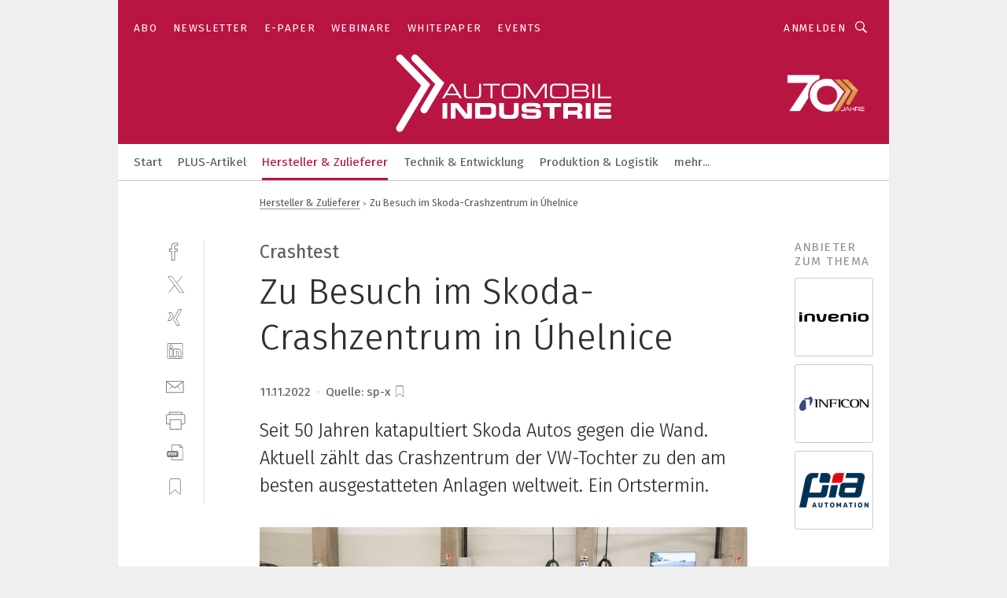

--- FILE ---
content_type: text/html; charset=UTF-8
request_url: https://www.automobil-industrie.vogel.de/zu-besuch-im-skoda-crashzentrum-in-uhelnice-a-46a4b96b6a67f92cb7c4752ec28291a3/
body_size: 50026
content:
<!DOCTYPE html><html lang="de">
<head>
			<meta http-equiv="X-UA-Compatible" content="IE=edge">
	<meta http-equiv="Content-Type" content="text/html; charset=UTF-8">
<meta name="charset" content="utf-8">
<meta name="language" content="de">
<meta name="description" content="Seit 50 Jahren katapultiert Skoda Autos gegen die Wand. Aktuell zählt das Crashzentrum der VW-Tochter zu den am besten ausgestatteten Anlagen weltweit. Ein Ortstermin.">
<meta name="title" content="Zu Besuch im Skoda-Crashzentrum in Úhelnice">
<meta property="twitter:image" content="https://cdn1.vogel.de/SKk0jsKfPIt2WRMfmoxEkuuf5jM=/fit-in/1200x628/filters:format(png):quality(90)/p7i.vogel.de/wcms/be/86/be86fc57cadf678b361b2aabdc2577f5/0108269769.jpeg">
<meta property="twitter:image:width" content="1200">
<meta property="twitter:image:height" content="628">
<meta property="twitter:image:type" content="image/png">
<meta name="image" content="https://cdn1.vogel.de/7CrU8e6x1Tm76rQ1qqCcoIOFLMo=/fit-in/1200x630/filters:format(png):quality(90)/p7i.vogel.de/wcms/be/86/be86fc57cadf678b361b2aabdc2577f5/0108269769.jpeg">
<meta property="og:image" content="https://cdn1.vogel.de/7CrU8e6x1Tm76rQ1qqCcoIOFLMo=/fit-in/1200x630/filters:format(png):quality(90)/p7i.vogel.de/wcms/be/86/be86fc57cadf678b361b2aabdc2577f5/0108269769.jpeg">
<meta property="og:image:width" content="1200">
<meta property="og:image:height" content="630">
<meta property="og:image:type" content="image/png">
<meta property="og:title" content="Zu Besuch im Skoda-Crashzentrum in Úhelnice">
<meta property="og:type" content="article">
<meta property="og:description" content="(Bild: Skoda) Seit 50 Jahren katapultiert Skoda Autos gegen die Wand. Aktuell zählt das Crashzentrum der VW-Tochter zu den am besten ausgestatteten Anlagen weltweit. Ein Ortstermin.">
<meta property="twitter:title" content="Zu Besuch im Skoda-Crashzentrum in Úhelnice">
<meta property="twitter:description" content="Seit 50 Jahren katapultiert Skoda Autos gegen die Wand. Aktuell zählt das Crashzentrum der VW-Tochter zu den am besten ausgestatteten Anlagen weltweit. Ein Ortstermin.">
<meta name="publish-date" content="2022-11-11T11:55:40+01:00">
<meta name="author" content="sp-x">
<meta name="robots" content="INDEX,FOLLOW">
<meta property="og:url" content="https://www.automobil-industrie.vogel.de/zu-besuch-im-skoda-crashzentrum-in-uhelnice-a-46a4b96b6a67f92cb7c4752ec28291a3/">
<meta property="og:site_name" content="»Automobil Industrie«">
<meta property="twitter:url" content="https://www.automobil-industrie.vogel.de/zu-besuch-im-skoda-crashzentrum-in-uhelnice-a-46a4b96b6a67f92cb7c4752ec28291a3/">
<meta property="twitter:card" content="summary_large_image">
<meta name="theme-color" content="#ffffff">
<meta name="msapplication-TileColor" content="#ffffff">
<meta name="apple-mobile-web-app-title" content="»Automobil Industrie«">
<meta name="application-name" content="»Automobil Industrie«">
<meta name="facebook-domain-verification" content="axmxs0ijw09z95kshxk6uwtohq32xb">	<meta name="viewport" content="width=device-width,initial-scale=1.0">
	<meta name="robots" content="max-snippet:-1, max-image-preview:large, max-video-preview:-1">

<title>Zu Besuch im Skoda-Crashzentrum in Úhelnice</title>
<link href="https://cdn1.vogel.de/7CrU8e6x1Tm76rQ1qqCcoIOFLMo=/fit-in/1200x630/filters:format(png):quality(90)/p7i.vogel.de/wcms/be/86/be86fc57cadf678b361b2aabdc2577f5/0108269769.jpeg" rel="images_src">
<link href="https://www.automobil-industrie.vogel.de/zu-besuch-im-skoda-crashzentrum-in-uhelnice-a-46a4b96b6a67f92cb7c4752ec28291a3/" rel="canonical">
<link href="https://cdn2.vogel.de/applications/16/scss/basic.css?v=1.075" media="screen,print" rel="stylesheet" type="text/css">
	<link rel="preconnect" href="https://cdn1.vogel.de/" crossorigin>
	<link rel="dns-prefetch" href="https://cdn1.vogel.de">
	<link rel="preconnect" href="https://cdn2.vogel.de/" crossorigin>
	<link rel="dns-prefetch" href="https://cdn2.vogel.de">
	<link rel="preconnect" href="https://c.delivery.consentmanager.net">
	<link rel="preconnect" href="https://cdn.consentmanager.net">
	<link rel="apple-touch-icon" sizes="180x180" href="/apple-touch-icon.png">
	<link rel="icon" type="image/png" sizes="192x192" href="/web-app-manifest-192x192.png">
	<link rel="icon" type="image/png" sizes="512x512" href="/web-app-manifest-512x512.png">
	<link rel="icon" type="image/png" sizes="96x96" href="/favicon-96x96.png">
	<link rel="icon" type="image/svg+xml" href="/favicon.svg">
	<link rel="shortcut icon" type="image/x-icon" href="/favicon.ico">
	<link rel="icon" type="image/x-icon" href="/favicon.ico">
	<link rel="alternate" href="/rss/news.xml"
	      type="application/rss+xml" title="RSS-Feed News">
	<link rel="alternate" href="/atom/news.xml"
	      type="application/atom+xml" title="ATOM-Feed News">

<script  src="https://cdn2.vogel.de/js/bundle.js?v=1.3"></script>
<script >
    //<!--
    window.gdprAppliesGlobally=true;if(!("cmp_id" in window)||window.cmp_id<1){window.cmp_id=28861}if(!("cmp_cdid" in window)){window.cmp_cdid="dad7ce8852c7"}if(!("cmp_params" in window)){window.cmp_params="&usedesign=37824"}if(!("cmp_host" in window)){window.cmp_host="b.delivery.consentmanager.net"}if(!("cmp_cdn" in window)){window.cmp_cdn="cdn.consentmanager.net"}if(!("cmp_proto" in window)){window.cmp_proto="https:"}if(!("cmp_codesrc" in window)){window.cmp_codesrc="1"}window.cmp_getsupportedLangs=function(){var b=["DE","EN","FR","IT","NO","DA","FI","ES","PT","RO","BG","ET","EL","GA","HR","LV","LT","MT","NL","PL","SV","SK","SL","CS","HU","RU","SR","ZH","TR","UK","AR","BS"];if("cmp_customlanguages" in window){for(var a=0;a<window.cmp_customlanguages.length;a++){b.push(window.cmp_customlanguages[a].l.toUpperCase())}}return b};window.cmp_getRTLLangs=function(){var a=["AR"];if("cmp_customlanguages" in window){for(var b=0;b<window.cmp_customlanguages.length;b++){if("r" in window.cmp_customlanguages[b]&&window.cmp_customlanguages[b].r){a.push(window.cmp_customlanguages[b].l)}}}return a};window.cmp_getlang=function(j){if(typeof(j)!="boolean"){j=true}if(j&&typeof(cmp_getlang.usedlang)=="string"&&cmp_getlang.usedlang!==""){return cmp_getlang.usedlang}var g=window.cmp_getsupportedLangs();var c=[];var f=location.hash;var e=location.search;var a="languages" in navigator?navigator.languages:[];if(f.indexOf("cmplang=")!=-1){c.push(f.substr(f.indexOf("cmplang=")+8,2).toUpperCase())}else{if(e.indexOf("cmplang=")!=-1){c.push(e.substr(e.indexOf("cmplang=")+8,2).toUpperCase())}else{if("cmp_setlang" in window&&window.cmp_setlang!=""){c.push(window.cmp_setlang.toUpperCase())}else{if(a.length>0){for(var d=0;d<a.length;d++){c.push(a[d])}}}}}if("language" in navigator){c.push(navigator.language)}if("userLanguage" in navigator){c.push(navigator.userLanguage)}var h="";for(var d=0;d<c.length;d++){var b=c[d].toUpperCase();if(g.indexOf(b)!=-1){h=b;break}if(b.indexOf("-")!=-1){b=b.substr(0,2)}if(g.indexOf(b)!=-1){h=b;break}}if(h==""&&typeof(cmp_getlang.defaultlang)=="string"&&cmp_getlang.defaultlang!==""){return cmp_getlang.defaultlang}else{if(h==""){h="EN"}}h=h.toUpperCase();return h};(function(){var n=document;var p=n.getElementsByTagName;var q=window;var f="";var b="_en";if("cmp_getlang" in q){f=q.cmp_getlang().toLowerCase();if("cmp_customlanguages" in q){for(var h=0;h<q.cmp_customlanguages.length;h++){if(q.cmp_customlanguages[h].l.toUpperCase()==f.toUpperCase()){f="en";break}}}b="_"+f}function g(i,e){var t="";i+="=";var s=i.length;var d=location;if(d.hash.indexOf(i)!=-1){t=d.hash.substr(d.hash.indexOf(i)+s,9999)}else{if(d.search.indexOf(i)!=-1){t=d.search.substr(d.search.indexOf(i)+s,9999)}else{return e}}if(t.indexOf("&")!=-1){t=t.substr(0,t.indexOf("&"))}return t}var j=("cmp_proto" in q)?q.cmp_proto:"https:";if(j!="http:"&&j!="https:"){j="https:"}var k=("cmp_ref" in q)?q.cmp_ref:location.href;var r=n.createElement("script");r.setAttribute("data-cmp-ab","1");var c=g("cmpdesign","");var a=g("cmpregulationkey","");var o=g("cmpatt","");r.src=j+"//"+q.cmp_host+"/delivery/cmp.php?"+("cmp_id" in q&&q.cmp_id>0?"id="+q.cmp_id:"")+("cmp_cdid" in q?"cdid="+q.cmp_cdid:"")+"&h="+encodeURIComponent(k)+(c!=""?"&cmpdesign="+encodeURIComponent(c):"")+(a!=""?"&cmpregulationkey="+encodeURIComponent(a):"")+(o!=""?"&cmpatt="+encodeURIComponent(o):"")+("cmp_params" in q?"&"+q.cmp_params:"")+(n.cookie.length>0?"&__cmpfcc=1":"")+"&l="+f.toLowerCase()+"&o="+(new Date()).getTime();r.type="text/javascript";r.async=true;if(n.currentScript&&n.currentScript.parentElement){n.currentScript.parentElement.appendChild(r)}else{if(n.body){n.body.appendChild(r)}else{var m=p("body");if(m.length==0){m=p("div")}if(m.length==0){m=p("span")}if(m.length==0){m=p("ins")}if(m.length==0){m=p("script")}if(m.length==0){m=p("head")}if(m.length>0){m[0].appendChild(r)}}}var r=n.createElement("script");r.src=j+"//"+q.cmp_cdn+"/delivery/js/cmp"+b+".min.js";r.type="text/javascript";r.setAttribute("data-cmp-ab","1");r.async=true;if(n.currentScript&&n.currentScript.parentElement){n.currentScript.parentElement.appendChild(r)}else{if(n.body){n.body.appendChild(r)}else{var m=p("body");if(m.length==0){m=p("div")}if(m.length==0){m=p("span")}if(m.length==0){m=p("ins")}if(m.length==0){m=p("script")}if(m.length==0){m=p("head")}if(m.length>0){m[0].appendChild(r)}}}})();window.cmp_addFrame=function(b){if(!window.frames[b]){if(document.body){var a=document.createElement("iframe");a.style.cssText="display:none";if("cmp_cdn" in window&&"cmp_ultrablocking" in window&&window.cmp_ultrablocking>0){a.src="//"+window.cmp_cdn+"/delivery/empty.html"}a.name=b;document.body.appendChild(a)}else{window.setTimeout(window.cmp_addFrame,10,b)}}};window.cmp_rc=function(h){var b=document.cookie;var f="";var d=0;while(b!=""&&d<100){d++;while(b.substr(0,1)==" "){b=b.substr(1,b.length)}var g=b.substring(0,b.indexOf("="));if(b.indexOf(";")!=-1){var c=b.substring(b.indexOf("=")+1,b.indexOf(";"))}else{var c=b.substr(b.indexOf("=")+1,b.length)}if(h==g){f=c}var e=b.indexOf(";")+1;if(e==0){e=b.length}b=b.substring(e,b.length)}return(f)};window.cmp_stub=function(){var a=arguments;__cmp.a=__cmp.a||[];if(!a.length){return __cmp.a}else{if(a[0]==="ping"){if(a[1]===2){a[2]({gdprApplies:gdprAppliesGlobally,cmpLoaded:false,cmpStatus:"stub",displayStatus:"hidden",apiVersion:"2.0",cmpId:31},true)}else{a[2](false,true)}}else{if(a[0]==="getUSPData"){a[2]({version:1,uspString:window.cmp_rc("")},true)}else{if(a[0]==="getTCData"){__cmp.a.push([].slice.apply(a))}else{if(a[0]==="addEventListener"||a[0]==="removeEventListener"){__cmp.a.push([].slice.apply(a))}else{if(a.length==4&&a[3]===false){a[2]({},false)}else{__cmp.a.push([].slice.apply(a))}}}}}}};window.cmp_gppstub=function(){var a=arguments;__gpp.q=__gpp.q||[];if(!a.length){return __gpp.q}var g=a[0];var f=a.length>1?a[1]:null;var e=a.length>2?a[2]:null;if(g==="ping"){return{gppVersion:"1.0",cmpStatus:"stub",cmpDisplayStatus:"hidden",apiSupport:[],currentAPI:"",cmpId:31}}else{if(g==="addEventListener"){__gpp.e=__gpp.e||[];if(!("lastId" in __gpp)){__gpp.lastId=0}__gpp.lastId++;var c=__gpp.lastId;__gpp.e.push({id:c,callback:f});return{eventName:"listenerRegistered",listenerId:c,data:true}}else{if(g==="removeEventListener"){var h=false;__gpp.e=__gpp.e||[];for(var d=0;d<__gpp.e.length;d++){if(__gpp.e[d].id==e){__gpp.e[d].splice(d,1);h=true;break}}return{eventName:"listenerRemoved",listenerId:e,data:h}}else{if(g==="hasSection"||g==="getSection"||g==="getField"||g==="getGPPString"){return null}else{__gpp.q.push([].slice.apply(a))}}}}};window.cmp_msghandler=function(d){var a=typeof d.data==="string";try{var c=a?JSON.parse(d.data):d.data}catch(f){var c=null}if(typeof(c)==="object"&&c!==null&&"__cmpCall" in c){var b=c.__cmpCall;window.__cmp(b.command,b.parameter,function(h,g){var e={__cmpReturn:{returnValue:h,success:g,callId:b.callId}};d.source.postMessage(a?JSON.stringify(e):e,"*")})}if(typeof(c)==="object"&&c!==null&&"__uspapiCall" in c){var b=c.__uspapiCall;window.__uspapi(b.command,b.version,function(h,g){var e={__uspapiReturn:{returnValue:h,success:g,callId:b.callId}};d.source.postMessage(a?JSON.stringify(e):e,"*")})}if(typeof(c)==="object"&&c!==null&&"__tcfapiCall" in c){var b=c.__tcfapiCall;window.__tcfapi(b.command,b.version,function(h,g){var e={__tcfapiReturn:{returnValue:h,success:g,callId:b.callId}};d.source.postMessage(a?JSON.stringify(e):e,"*")},b.parameter)}if(typeof(c)==="object"&&c!==null&&"__gppCall" in c){var b=c.__gppCall;window.__gpp(b.command,function(h,g){var e={__gppReturn:{returnValue:h,success:g,callId:b.callId}};d.source.postMessage(a?JSON.stringify(e):e,"*")},b.parameter,"version" in b?b.version:1)}};window.cmp_setStub=function(a){if(!(a in window)||(typeof(window[a])!=="function"&&typeof(window[a])!=="object"&&(typeof(window[a])==="undefined"||window[a]!==null))){window[a]=window.cmp_stub;window[a].msgHandler=window.cmp_msghandler;window.addEventListener("message",window.cmp_msghandler,false)}};window.cmp_setGppStub=function(a){if(!(a in window)||(typeof(window[a])!=="function"&&typeof(window[a])!=="object"&&(typeof(window[a])==="undefined"||window[a]!==null))){window[a]=window.cmp_gppstub;window[a].msgHandler=window.cmp_msghandler;window.addEventListener("message",window.cmp_msghandler,false)}};window.cmp_addFrame("__cmpLocator");if(!("cmp_disableusp" in window)||!window.cmp_disableusp){window.cmp_addFrame("__uspapiLocator")}if(!("cmp_disabletcf" in window)||!window.cmp_disabletcf){window.cmp_addFrame("__tcfapiLocator")}if(!("cmp_disablegpp" in window)||!window.cmp_disablegpp){window.cmp_addFrame("__gppLocator")}window.cmp_setStub("__cmp");if(!("cmp_disabletcf" in window)||!window.cmp_disabletcf){window.cmp_setStub("__tcfapi")}if(!("cmp_disableusp" in window)||!window.cmp_disableusp){window.cmp_setStub("__uspapi")}if(!("cmp_disablegpp" in window)||!window.cmp_disablegpp){window.cmp_setGppStub("__gpp")};
    //-->
</script>
<script >
    //<!--
    
				window.cmp_block_inline = true;
				window.cmp_block_unkown = false;
				window.cmp_block_sync = false;
				window.cmp_block_img = false;
				window.cmp_block_samedomain = false;
				window.cmp_setlang = "DE";
			
    //-->
</script>
<script type="application/ld+json">
    [
{"@context":"http:\/\/schema.org","@type":"NewsArticle","mainEntityOfPage":"https:\/\/www.automobil-industrie.vogel.de\/zu-besuch-im-skoda-crashzentrum-in-uhelnice-a-46a4b96b6a67f92cb7c4752ec28291a3\/","headline":"Zu Besuch im Skoda-Crashzentrum in \u00dahelnice","description":"Seit 50 Jahren katapultiert Skoda Autos gegen die Wand. Aktuell z\u00e4hlt das Crashzentrum der VW-Tochter zu den am besten ausgestatteten Anlagen weltweit. Ein Ortstermin.","datePublished":"2022-11-11T11:55:40+01:00","dateModified":"2023-02-10T14:34:02+00:00","author":[{"@type":"Person","name":"sp-x","url":"https:\/\/www.automobil-industrie.vogel.de"}],"publisher":{"@type":"Organization","name":"\u00bbAutomobil Industrie\u00ab","url":"https:\/\/www.automobil-industrie.vogel.de","logo":{"@type":"ImageObject","height":"60px","width":"600px","url":"https:\/\/www.automobil-industrie.vogel.de\/applications\/16\/img\/amp-logo.png"}},"image":[{"id":"be86fc57cadf678b361b2aabdc2577f5","classname":"Infinity\\Models\\Entities\\Images\\Image","title":"0108269769","entity":null,"_creauser":"5e56308751141","_creadate":"2022-11-11T10:56:02+00:00","_modiuser":"5e56308751141","_modidate":"2022-11-11T10:56:02+00:00","folder":"\/be\/86\/be86fc57cadf678b361b2aabdc2577f5\/","folderprefix":"\/wcms","filename":"0108269769","network_id":2,"ext":"jpeg","server":"p7i.vogel.de","application_id":16,"_id":"be86fc57cadf678b361b2aabdc2577f5","category":"articleimage","application_ids":[16],"version":1,"censhareid":"48741331","source":"Skoda","comment":"Das Testzentrum von Skoda in \u00dahelnice geh\u00f6rt zu den modernsten Anlagen dieser Art weltweit.","width":1000,"height":563,"license":{"license":null,"title":null,"photographer":null,"url":null,"version":null,"classname":"Infinity\\Models\\Entities\\Images\\License"},"source_prefix":"Bild: ","alt_tag":null}]},
{"@context":"http:\/\/schema.org","@type":"BreadcrumbList","itemListElement":[{"@type":"ListItem","position":1,"item":"https:\/\/www.automobil-industrie.vogel.de","name":"Startseite"},{"@type":"ListItem","position":2,"item":"https:\/\/www.automobil-industrie.vogel.de\/hersteller_und_zulieferer\/","name":"Hersteller & Zulieferer"},{"@type":"ListItem","position":3,"item":"https:\/\/www.automobil-industrie.vogel.de\/zu-besuch-im-skoda-crashzentrum-in-uhelnice-a-46a4b96b6a67f92cb7c4752ec28291a3\/","name":"Zu Besuch im Skoda-Crashzentrum in \u00dahelnice"}]}
]
</script>
<script type="text/plain" data-cmp-vendor="c5035" class="cmplazyload" data-cmp-block="contentpass">
    //<!--
    
                             
                     function isFirefox() {
                            return navigator.userAgent.toLowerCase().indexOf("firefox") >= 0;
                            }
                         $(document).ready(function () {
                         console.log(isFirefox());
                        var is_adblocker = false;
                        // keine Recht für Google
                        if (typeof adsBlocked == "undefined") {
                            function adsBlocked(callback) {
                                if (typeof __tcfapi != "undefined") {
                                    __tcfapi("addEventListener", 2, function (tcData, success) {
                                        var x = __tcfapi("getCMPData");
                                        if (
                                            "purposeConsents" in x &&
                                            "1" in x.purposeConsents && x.purposeConsents["1"] &&
                                            "vendorConsents" in x && "755" in x.vendorConsents && x.vendorConsents["755"]
                                        ) {
                                            if(isFirefox()){
                                            
                                                $req = fetch(new Request("https://pagead2.googlesyndication.com",{method:"HEAD",mode:"no-cors"}));
                                                $req.then(function (response) {
                                                    return response;
                                                }).then(function (response) {
                                                    callback(false);
                                                }).catch(function (exception) {
                                                    callback(true);
                                                });
                                            }
                                            else{
                                                var ADS_URL = "https://pagead2.googlesyndication.com/pagead/js/adsbygoogle.js";
                                                var xhr = new XMLHttpRequest();
                                                xhr.onreadystatechange = function () {
                                                    if (xhr.readyState == XMLHttpRequest.DONE) {
                                                        callback(xhr.status === 0 || xhr.responseURL !== ADS_URL);
                                                    }
                                                };
                                                xhr.open("HEAD", ADS_URL, true);
                                                xhr.send(null);
                                            }
                                           
                                            
                        
                                        } else {
                                            callback(true);
                                        }
                                    });
                                } else {
                                    callback(true);
                                }
                            }
                        }
                        // AdsBlocked - Funktion wird erst später geladen und auch nicht mit Contentpass!!!!
                        adsBlocked(function (blocked) {
                            is_adblocker = !!blocked ;
                            console.log(is_adblocker?"Ads blocked":"Ads not Blocked");
                            if (typeof __tcfapi != "undefined") {
                                __tcfapi("addEventListener", 2, function (tcData, success) {
                                    var cmpdata = __tcfapi("getCMPData");
                                    // Wenn keine Zustimmung für GoogleAds vorhanden ist
                                    if ((!success ||
                                            is_adblocker ||
                                            !("vendorConsents" in cmpdata) ||
                                            !("755" in cmpdata.vendorConsents) ||
                                            !(cmpdata.vendorConsents["755"])) && 
                                            (tcData.eventStatus === "tcloaded" || tcData.eventStatus === "useractioncomplete")
                                        ) {
                                        $.get("/wb/1/", function (OBJ_response) {
                                            if (OBJ_response.content) {
                                                var OBJ_element = document.createElement("div");
                                                $(OBJ_element).append(OBJ_response.content);
                                                $("body").prepend(OBJ_element.firstChild);
                                            }
                                        });
                                        $.get("/wb/2/", function (OBJ_response) {
                                            if (OBJ_response.content) {
                                                var OBJ_element_ref = document.getElementById("advertisement_06");
                                                var OBJ_element = document.createElement("div");
                                                $(OBJ_element).append(OBJ_response.content);
                                                OBJ_element_ref.append(OBJ_element.firstChild);
                                            }
                                        });
                                        $.get("/wb/3/", function (OBJ_response) {
                                            if (OBJ_response.content) {
                                                var OBJ_element_ref = document.getElementById("advertisement_04");
                                                var OBJ_element = document.createElement("div");
                                                $(OBJ_element).append(OBJ_response.content);
                                                OBJ_element_ref.append(OBJ_element.firstChild);
                                            }
                                        });
                                    }
                                    __tcfapi("removeEventListener", 2, function (success) {}, tcData.listenerId);
                                });
                            }
                        });
                        });
    //-->
</script>
	<!--[if lt IE 9]>
	<script>document.createElement("video");
	document.createElement("header");
	document.createElement("section");
	document.createElement("article");
	document.createElement("footer");</script>
	<![endif]-->

    <script type="text/plain" class="cmplazyload" data-cmp-vendor="755">
        const googleAdUrl = 'https://pagead2.googlesyndication.com/pagead/js/adsbygoogle.js';
        try {
            fetch(new Request(googleAdUrl)).catch(_ => dataLayer.push({'event':'AdBlocker'}));
        } catch (e) {
            dataLayer.push({'event':'AdBlocker'});
        }
    </script>
    <!-- truffle.one blockiert bis zum Consent -->
    <script type="text/plain" class="cmplazyload" data-cmp-vendor="c58464">
        var jss = document.getElementsByTagName("script");
        for (var j = jss.length; j >= 0; j--) {
            if (jss[j]) {
                if (jss[j].getAttribute("src") && jss[j].getAttribute("src").indexOf("api.truffle.one/static/getWebData.js") != -1) {
                    jss[j].parentNode.removeChild(jss[j]);
                }
            }
        }
        var t1_params = t1_params || [];
        t1_params.push(["118", "118"]);
        var t = document["createElement"]("script"), i;
        t["type"] = "text/javascript";
        t["src"] = window["location"]["href"]["split"]("/")[0] + "//api.truffle.one/static/getWebData.js";
        i = document["getElementsByTagName"]("script")[0];
        i["parentNode"]["insertBefore"](t, i);
    </script>
	
    <script class="cmplazyload" data-cmp-block="contentpass" data-cmp-vendor="755"
            data-cmp-src="https://securepubads.g.doubleclick.net/tag/js/gpt.js" type="text/plain"></script>

    <script type="text/plain" class="cmplazyload" data-cmp-vendor="755" data-cmp-block="contentpass">
        var googletag = googletag || {};
        googletag.cmd = googletag.cmd || [];
    </script>

            <!-- This nees to be 'text/plain' otherwise banners wont work -->
	    <!-- GPT -->
	    <script type="text/plain" class="cmplazyload" data-cmp-vendor="755" data-cmp-block="contentpass">

		    try
		    {
			    // Array anlegen fuer spaetere Speicherung
			    var ARR_unknown_slots = [];

			    googletag.cmd.push(function ()
			    {

				    // Client
				    var STR_client = "/2686/ai.vogel.de/hersteller_und_zulieferer";

                    // Groessen
                    var ARR_sizes = [{"type":"slot","size":[[960,252],[980,90],[728,90],[468,60],[1,1]],"mappings":[[[0,0],[1,1]],[[1025,0],[[960,252],[728,90],[468,60],[1,1]]],[[1300,0],[[960,252],[980,90],[728,90],[468,60],[1,1]]]],"id":"advertisement_01"},{"type":"slot","size":[[420,600],[300,600],[160,600],[1,1]],"mappings":[[[0,0],[1,1]],[[1025,0],[[420,600],[300,600],[160,600],[1,1]]]],"id":"advertisement_02"},{"type":"slot","size":[[161,600],[121,600],[1,1]],"mappings":[[[0,0],[1,1]],[[1025,0],[[161,600],[121,600],[1,1]]]],"id":"advertisement_03"},{"type":"slot","size":[[1180,250],[960,250],[728,91],[301,630],[301,330],[301,280],[301,180]],"mappings":[[[0,0],[[301,180],[301,280],[1,1]]],[[1025,0],[[960,250],[728,91],[1,1]]],[[1541,0],[[1180,250],[960,250],[728,91],[1,1]]]],"id":"advertisement_04"},{"type":"slot","size":[[960,251],[728,92],[1,1]],"mappings":[[[0,0],[1,1]],[[1025,0],[[960,251],[728,92],[1,1]]]],"id":"advertisement_05"},{"type":"slot","size":[[300,631],[300,630],[300,331],[300,330],[300,281],[300,280],[1,1]],"mappings":[[[0,0],[[300,631],[300,630],[300,331],[300,330],[300,281],[300,280],[1,1]]]],"id":"advertisement_06"},{"type":"slot","size":[[300,632],[300,630],[300,332],[300,330],[300,282],[300,280],[1,1]],"mappings":[[[0,0],[[300,632],[300,630],[300,332],[300,330],[300,282],[300,280],[1,1]]]],"id":"advertisement_07"},{"type":"slot","size":[[800,500],[800,350],[800,250],[560,330],[300,631],[300,630],[300,331],[300,330],[300,281],[300,280],[1,1]],"mappings":[[[0,0],[[800,500],[300,631],[300,630],[300,331],[300,330],[300,281],[300,280],[1,1]]],[[1025,0],[[800,350],[800,250],[800,500],[560,330],[300,631],[300,630],[300,331],[300,330],[300,281],[300,280],[1,1]]]],"id":"advertisement_09"},{"type":"slot","size":[[300,633],[300,333],[300,283],[300,120],[1,1]],"mappings":[[[0,0],[[300,633],[300,333],[300,283],[300,120],[1,1]]]],"id":"advertisement_10"},{"type":"slot","size":[[300,284],[300,334],[300,634],[1,1]],"mappings":[[[0,0],[[300,284],[300,334],[300,634],[1,1]]]],"id":"advertisement_13"},{"type":"fluid","size":["fluid"],"id":"advertisement_fluid","path":"\/2686\/ai.vogel.de"}];

                    // Groessen durchlaufen
                    for (var INT_i = 0; INT_i < ARR_sizes.length; INT_i++) {

                        // Mapping vorhanden
                        if (ARR_sizes[INT_i].mappings) {

                            // Mappings durchlaufen
                            var OBJ_size_mapping = googletag.sizeMapping();
                            for (var INT_j = 0; INT_j < ARR_sizes[INT_i].mappings.length; INT_j++) {
                                OBJ_size_mapping.addSize(ARR_sizes[INT_i].mappings[INT_j][0], ARR_sizes[INT_i].mappings[INT_j][1]);
                            } // end for

                        } // end if

                        // Typen
                        switch (ARR_sizes[INT_i].type) {

                            // Slot:
                            case "slot":
                                googletag
                                    .defineSlot(STR_client, ARR_sizes[INT_i].size, ARR_sizes[INT_i].id)
                                    .defineSizeMapping(OBJ_size_mapping.build())
                                    .setCollapseEmptyDiv(true, true)
                                    .addService(googletag.pubads());
                                console.debug("Ad Slot " + ARR_sizes[INT_i].id + " created " );
                                break;
                                
                            //Fluid
                            case "fluid":
                                googletag
                                    .defineSlot(ARR_sizes[INT_i].path, ARR_sizes[INT_i].size, ARR_sizes[INT_i].id)
                                    .setCollapseEmptyDiv(true, true)
                                    .addService(googletag.pubads());
                                console.debug("Ad Slot " + ARR_sizes[INT_i].id + " created ");
                                break;

                            default:
	                            console.debug("Ad Slot unknown");

                        } // end switch

                    } // end for
console.debug("hier beginnt targeting ['wallpaper','crash-sicherheit','fahrzeugsicherheit','enttwicklung für mitarbeiter','nicht-funktionale anforderungen','mitarbeiter','weltweit','euro 7','stand alone','ingenieur','it gegen ot','prototypen','zulassungen für it','funktionale anforderungen','anforderungen priorisieren','auflösung des drehgebers','simulation und test','master ingenieure','ece-r 100','anlagen','beschleunigte auftragsabwicklung  digitale geschäftsprozesse','eu-auto','selbstfahrendes auto','auto-dispensieren','prototypen metall','e-auto','hob 100-p','neues kältemittel','kerntechnische anlagen','hydraulische anlagen','software für die simulation von fertigungsprozessen','ki für den mittelstand','emv auto','elektro auto','dienstleistungen für den industriellen drucksektor','verbesserung der qualität','it-sicherheit','automatisierungstechnik für das schleifen','handhabungstechnik für das schleifen','sicherheit','sensoren','zeichnungsprogramme für die elektrotechnik‎','zeichnungsprogramm für die elektrotechnik‎','kmu sicherheit','fahrzeug-sicherheit','funktionale sicherheit','sicherheit maschinen','virtuelle sensoren','vision-sensoren','induktive sensoren','iot sensoren','kapazitive sensoren','optische sensoren','elektromagnetische abschirmung auto','it sicherheit','all electric society','all about automation','buchhaltungsberichte für das management','sicherheit e-fahrzeuge','trend für die automobilindustrie','wasser- und abwassertechnik']");
	                // Banner aktivieren
	                googletag.pubads().setTargeting("kw", ['wallpaper','crash-sicherheit','fahrzeugsicherheit','enttwicklung für mitarbeiter','nicht-funktionale anforderungen','mitarbeiter','weltweit','euro 7','stand alone','ingenieur','it gegen ot','prototypen','zulassungen für it','funktionale anforderungen','anforderungen priorisieren','auflösung des drehgebers','simulation und test','master ingenieure','ece-r 100','anlagen','beschleunigte auftragsabwicklung  digitale geschäftsprozesse','eu-auto','selbstfahrendes auto','auto-dispensieren','prototypen metall','e-auto','hob 100-p','neues kältemittel','kerntechnische anlagen','hydraulische anlagen','software für die simulation von fertigungsprozessen','ki für den mittelstand','emv auto','elektro auto','dienstleistungen für den industriellen drucksektor','verbesserung der qualität','it-sicherheit','automatisierungstechnik für das schleifen','handhabungstechnik für das schleifen','sicherheit','sensoren','zeichnungsprogramme für die elektrotechnik‎','zeichnungsprogramm für die elektrotechnik‎','kmu sicherheit','fahrzeug-sicherheit','funktionale sicherheit','sicherheit maschinen','virtuelle sensoren','vision-sensoren','induktive sensoren','iot sensoren','kapazitive sensoren','optische sensoren','elektromagnetische abschirmung auto','it sicherheit','all electric society','all about automation','buchhaltungsberichte für das management','sicherheit e-fahrzeuge','trend für die automobilindustrie','wasser- und abwassertechnik']);
console.debug("hier targeting ende ['wallpaper','crash-sicherheit','fahrzeugsicherheit','enttwicklung für mitarbeiter','nicht-funktionale anforderungen','mitarbeiter','weltweit','euro 7','stand alone','ingenieur','it gegen ot','prototypen','zulassungen für it','funktionale anforderungen','anforderungen priorisieren','auflösung des drehgebers','simulation und test','master ingenieure','ece-r 100','anlagen','beschleunigte auftragsabwicklung  digitale geschäftsprozesse','eu-auto','selbstfahrendes auto','auto-dispensieren','prototypen metall','e-auto','hob 100-p','neues kältemittel','kerntechnische anlagen','hydraulische anlagen','software für die simulation von fertigungsprozessen','ki für den mittelstand','emv auto','elektro auto','dienstleistungen für den industriellen drucksektor','verbesserung der qualität','it-sicherheit','automatisierungstechnik für das schleifen','handhabungstechnik für das schleifen','sicherheit','sensoren','zeichnungsprogramme für die elektrotechnik‎','zeichnungsprogramm für die elektrotechnik‎','kmu sicherheit','fahrzeug-sicherheit','funktionale sicherheit','sicherheit maschinen','virtuelle sensoren','vision-sensoren','induktive sensoren','iot sensoren','kapazitive sensoren','optische sensoren','elektromagnetische abschirmung auto','it sicherheit','all electric society','all about automation','buchhaltungsberichte für das management','sicherheit e-fahrzeuge','trend für die automobilindustrie','wasser- und abwassertechnik']");
console.debug("slotRequested anfang");
	                googletag.pubads().addEventListener("slotRequested", function (event)
	                {
		                // Nachricht in Konsole
		                console.debug("Ad Slot " + event.slot.getSlotElementId() + " requested");
	                });

                    googletag.pubads().addEventListener("slotResponseReceived", function (event) {
                        // Nachricht in Konsole
                        console.debug("Ad Slot " + event.slot.getSlotElementId() + " response received");
                    });
                    googletag.pubads().addEventListener("slotRenderEnded", function (event) {

                        try {

                            // Creative geladen
                            if (
                                //typeof event.creativeId !== "undefined" && event.creativeId !== null &&
                                typeof event.slot !== "undefined"
                            ) {

                                // Slot nicht leer
                                if (!event.isEmpty) {

                                    // Nachricht in Konsole
                                    console.debug("Ad Slot " + event.slot.getSlotElementId() + " rendered");
                                    
                                    // Slot als jQuery Objekt speichern
                                    var OBJ_slot = $("div#" + event.slot.getSlotElementId());

                                    // Slot einblenden (falls ausgeblendet)
                                    OBJ_slot.show();
                                    
                                    // Eigene Slots durchlaufen (keine Manipulation von z.B. BusinessAd)
                                    var BOO_found = false;

                                    for (var INT_i = 0; INT_i < ARR_sizes.length; INT_i++) {

                                        // Slot bekannt
                                        if (event.slot.getSlotElementId() === ARR_sizes[INT_i].id) {

                                            // Element gefunden
                                            BOO_found = true;
                                         
                                            // iFrame
                                            var OBJ_iframe = OBJ_slot.find("iframe");


                                            // Kein iFrame, aber Tracking-Pixel
                                            if (
                                                OBJ_slot.find("ins>ins").length > 0 &&
                                                OBJ_slot.find("ins>ins").height() === 1
                                            ) {

                                                // Slot ausblenden
                                                OBJ_slot.hide();

                                                // Nachricht in Konsole
                                                console.debug("Ad Slot " + event.slot.getSlotElementId() +
                                                    " hidden (ins)");

                                            }
                                            // iFrame vorhanden
                                            else if (OBJ_iframe.length > 0) {
                                                // iFrame
                                                var OBJ_iframe_content = OBJ_iframe.contents();

                                                // Tracking-Pixel nicht vorhanden
                                                if (
                                                    (
                                                        OBJ_iframe_content.find("body>img").length === 0 ||
                                                        OBJ_iframe_content.find("body>img").height() > 1
                                                    ) &&
                                                    (
                                                        OBJ_iframe_content.find("body>div>img").length ===
                                                        0 ||
                                                        OBJ_iframe_content.find("body>div>img").height() >
                                                        1
                                                    ) &&
                                                    OBJ_iframe_content.find("body>div>amp-pixel").length ===
                                                    0 &&
                                                    OBJ_iframe_content.find("body>amp-pixel").length === 0
                                                ) {
                                                    let native_ad = OBJ_iframe_content.find(".native-ad").length;
                                                    
                                                    // Background transparent im iFrame
                                                    OBJ_iframe_content.find("head").append('<style type="text/css">body{background: transparent !important;}</style>');

                                                    if(native_ad == 1){

                                                        // Stylesheet ebenfalls in iFrame kopieren
                                                        var STR_stylesheet = "https://cdn2.vogel.de/applications/16/scss/native-ads.css?v=0.19";
                                                        OBJ_iframe_content.find("head").append($("<link/>", {
                                                            rel: "stylesheet",
                                                            href: STR_stylesheet,
                                                            type: "text/css"
                                                        }));
                                                         // CSS-Klasse der Buchung nach aussen uebertragen (nur div)
                                                        OBJ_slot.find("div:first").addClass(
                                                            OBJ_iframe_content.find(".native-ad").attr("class")
                                                        );
                                                        // Klasse in Iframe löschen
                                                        OBJ_iframe_content.find(".native-ad").attr("class","");
    
                                                        OBJ_slot.find("div:first").addClass(
                                                        OBJ_iframe_content.find("body>div>article:not(#whitespace_click)").attr("class")
                                                        );

                                                        OBJ_slot.find("div:first").addClass(
                                                        OBJ_iframe_content.find("body>article:not(#whitespace_click)").attr("class")
                                                        );
                                                    OBJ_iframe_content.find("body>div>article:not(#whitespace_click)").attr("class", "");
                                                    OBJ_iframe_content.find("body>article:not(#whitespace_click)").attr("class", "");
    
                                                        // Nachricht in Konsole
                                                        console.debug("Ad Slot " + event.slot.getSlotElementId() +
                                                            " manipulated: native-ad");

                                                    }else{
                                                    let infClasses = ".lb728, .fs468, .sky, .ca300, .hs2, .sky_hs2, .hs1_160, .hs1_120, .sky_hs1,.sky_hs2, .billboard,.sky_bg980_r,.bb399, .sky, .sky_left, .billboard_inText,.sky_second_160,.sky_second_161,.sky_fixed,.bg_lb, .wall_lb";
                                                    // CSS-Klasse der Buchung nach aussen uebertragen (nur div)
                                                    OBJ_slot.find("div:first").addClass(
                                                        OBJ_iframe_content.find(infClasses).attr("class")
                                                    );
                                                    // Nach Außen übertragene Klasse entfernen
                                                    OBJ_iframe_content.find(infClasses).attr("class", "");
                                               
                                                    // Style und whitespace_click muss mit raus fuer brandgate
                                                    OBJ_iframe_content.find("body>style:first").clone().insertBefore(OBJ_slot.find("div:first"));
                                                    OBJ_iframe_content.find("div#whitespace_click").css('height', '100%');
                                                    OBJ_iframe_content.find("div#whitespace_click").insertBefore(OBJ_slot.find("div:first"));


                                                    // Nachricht in Konsole
                                                    console.debug("Ad Slot " + event.slot.getSlotElementId() +
                                                        " manipulated no native-ad");
                                                    }
                                                    
                                                    
                                                } else {

                                                    // Slot ausblenden
                                                    OBJ_iframe.hide();

                                                    // Nachricht in Konsole
                                                    console.debug("Ad Slot " + event.slot.getSlotElementId() +
                                                        " hidden (iframe img/amp-pixel)");

                                                } // end if

                                            }
                                            // Kein iFrame, aber Tracking-Pixel
                                            else if (OBJ_slot.find("img").height() === 1) {

                                                // Slot ausblenden
                                                OBJ_slot.hide();

                                                // Nachricht in Konsole
                                                console.debug("Ad Slot " + event.slot.getSlotElementId() +
                                                    " hidden (img)");

                                            } // end if

                                        } // end if

                                    } // end for

                                    // Slot nicht gefunden
                                    if (!BOO_found) {

                                        // Slot merken, ausblenden und Nachrichten in Konsole
                                        var STR_ba_id = event.slot.getSlotElementId();

                                        setTimeout(function () {
                                            var OBJ_ba = $("#" + STR_ba_id);
                                            if (
                                                OBJ_ba.is(":visible") === false ||
                                                OBJ_ba.is(":hidden") === true
                                            ) {
                                                ARR_unknown_slots.push(STR_ba_id);
                                                console.debug("Ad Slot " + STR_ba_id + " unknown empty");
                                            } else {
                                                console.debug("Ad Slot " + STR_ba_id + " unkown");
                                            }
                                        }, 500);

                                    } // end if

                                } else {
                                    // Entfernen von nicht gerenderten Werbeanzeigen, damit Darstellung in Zweierelement passt
									let adElement = document.getElementById(event.slot.getSlotElementId());
									
									if (adElement && adElement.parentNode) {
									    let parentNodeOfAdDiv = adElement.parentNode;
									
									    if (
									        parentNodeOfAdDiv.tagName === "SECTION" &&
									        parentNodeOfAdDiv.getAttribute("data-section-id") &&
									        parentNodeOfAdDiv.getAttribute("data-section-id").includes("section_advertisement")
									    ) {
									        parentNodeOfAdDiv.remove();
									    }
									}
                                } // end if

                            } // end if

                        } catch (OBJ_err) {
                            console.debug(OBJ_err);
                        }

                    });
                    
                     							console.debug("ABA_CLIENT_ENABLED is true");
                            if (typeof t1_aba === "function") {
                                try {
                                    // Versuche, t1_aba aufzurufen
                                    t1_aba(googletag, function(updatedGoogletag) {
                                        // enableSingleRequest und enableServices aufrufen, nachdem die Anfrage abgeschlossen ist
                                        updatedGoogletag.pubads().enableSingleRequest();
                                        updatedGoogletag.enableServices();
                                        console.log("T1: GPT enabled after ABA targeting.");
                                        console.debug("Slots created");
                                        googletag = updatedGoogletag;
                                        initDisplay();
                                    });
                                } catch (error) {
                                    // Fallback im Fehlerfall des t1_aba-Aufrufs
                                    console.log("T1: Error calling t1_aba: ", error);
                                    googletag.pubads().enableSingleRequest();
                                    googletag.enableServices();
                                    console.debug("Slots created");
                                    initDisplay();
                                }
                            } else {
                                // Wenn t1_aba nicht definiert ist, enableServices direkt aufrufen
                                console.log("T1: t1_aba not defined");
                                googletag.pubads().enableSingleRequest();
                                googletag.enableServices();
                                console.debug("Slots created");
                                initDisplay();
                            }
                        
           
                  
                    });
        
                    } catch (OBJ_err) {
                        // Nix
                        console.warn("Ad Error - define /2686/ai.vogel.de/hersteller_und_zulieferer");
            } // end try
        </script>
                <script type="text/plain" class="cmplazyload" data-cmp-vendor="755" data-cmp-block="contentpass">
            function displaydfp() {
                try {
                    googletag.cmd.push(
                        function () {
                            let d = [];
                            window.googletag.pubads().getSlots().forEach(function(element){
                                if ($("#" + element.getSlotId().getDomId()).length === 0) {
                                    d.push(element.getSlotId().getDomId());
                                } else {
                                    googletag.display(element.getSlotId().getDomId());
                                }
                            });
                            console.debug("all Slots displayed");
                            console.debug({"not used Slots": d});
                        });
                } catch (e) {
                    console.debug(e);
                }
            }
            
            function initDisplay(){
                  if (document.readyState === 'loading') {
                    document.addEventListener('DOMContentLoaded', displaydfp);
                } else {
                    displaydfp();
                }
            }

        </script>
    		<!-- BusinessAd -->
		<script>
			var Ads_BA_ADIDsite = "automobil-industrie.vogel.de";
			var Ads_BA_ADIDsection = "themen";//bzw. passende Rubrik
			var Ads_BA_keyword = "";
		</script>
	    <script
			    class="cmplazyload" data-cmp-vendor="755" type="text/plain" data-cmp-block="contentpass" id="ba_script" onload="notifyBA()"
			    src="about:blank" data-cmp-src="https://storage.googleapis.com/ba_utils/automobil-industrie.vogel.de.js"></script>
	    <script  class="cmplazyload" data-cmp-vendor="755" type="text/plain" data-cmp-block="contentpass">
		    function notifyBA(){
                window.dispatchEvent(new Event("__baCMPReady"));
            }
	    </script>
        <style>
            #Ads_BA_CAD2::before, #Ads_BA_CAD::before {
                content:"Anzeige";
                text-align:center;
                margin-bottom:6px;
                font-size:10px;
                display:block;
            }
        </style>
    
		<!-- GTM Vars -->
	<script>
		var dataLayer = [
			{
				"environment": "production", // Umgebung
				"id": "16", // App-ID
                "article_category": "Standard",                				"content_type": "artikel",
                                                				"logged_in": false, // User is logged in
				"accessToPaid": false, // Access paid
								"dimension1": "ai:artikel:46a4b96b6a67f92cb7c4752ec28291a3 zu-besuch-im-skoda-crashzentrum-in-uhelnice", // Shortcut:Type:ID
								"dimension2": "ai:themen:hersteller_und_zulieferer", // Shortcut:"themen":Channel
				"dimension4": "46a4b96b6a67f92cb7c4752ec28291a3", // Content-ID
				"dimension7": "/zu-besuch-im-skoda-crashzentrum-in-uhelnice-a-46a4b96b6a67f92cb7c4752ec28291a3/", // URL
				"dimension11": "80f87f58bc5d736150254e26a488232d,895fb502aad6a17a891c83261bf2d05b,56b753b53dcc24edf208611f8f1f7516,3673d5d8728759f7c3b000b5e55b0a0f,9f92a155a1903ac96d227ab0cd12942b", // Ad-Views Article
												"dimension13": "73887,236471,283153", // Ad-Views Companies
								
			}
		];
	</script>
</head>
<body data-infinity-id="default" data-infinity-type="layout">
<!-- No Bookmark-layer -->    <!-- GTM Code -->
    <noscript>
        <iframe src="https://www.googletagmanager.com/ns.html?id=GTM-MJGC2MD"
                height="0" width="0" style="display:none;visibility:hidden"></iframe>
    </noscript>
    <!-- Automatisches Blockieren vom CMP vermeiden -->
    <script type="text/plain" class="cmplazyload" data-cmp-vendor="s905"  data-cmp-block="contentpass" >(function (w, d, s, l, i)
		{
			w[l] = w[l] || [];
			w[l].push({
				'gtm.start':
					new Date().getTime(), event: 'gtm.js'
			});
			var f = d.getElementsByTagName(s)[0],
				j = d.createElement(s), dl = l != 'dataLayer' ? '&l=' + l : '';
			j.async = true;
			j.src =
				'https://www.googletagmanager.com/gtm.js?id=' + i + dl;
			f.parentNode.insertBefore(j, f);
		})(window, document, 'script', 'dataLayer', 'GTM-MJGC2MD');
	</script>
	<!-- GA Code: no config found -->

<!-- No Jentis --><!-- No Jentis Datalayer -->		<div id="advertisement_01" class="cmplazyload gpt inf-leaderboard" data-cmp-vendor="755"
         data-ad-id="advertisement_01" data-infinity-type="ad" data-infinity-id="v1/advertisement_01">
	</div>
    		<div id="advertisement_02" class="cmplazyload gpt " data-cmp-vendor="755"
         data-ad-id="advertisement_02" data-infinity-type="ad" data-infinity-id="v1/advertisement_02">
	</div>
	    	<div id="advertisement_03" class="cmplazyload gpt " data-cmp-vendor="755"
         data-ad-id="advertisement_03" data-infinity-type="ad" data-infinity-id="v1/advertisement_03">
	</div>
    		<div id="advertisement_11" class="cmplazyload gpt " data-cmp-vendor="755"
         data-ad-id="advertisement_11" data-infinity-type="ad" data-infinity-id="v1/advertisement_11">
	</div>
		<div id="advertisement_12" class="cmplazyload gpt " data-cmp-vendor="755"
         data-ad-id="advertisement_12" data-infinity-type="ad" data-infinity-id="v1/advertisement_12">
	</div>
<div class="inf-website">
	<div id="mainwrapper" class="inf-wrapper">
		<section class="inf-mainheader" data-hj-ignore-attributes>
	<div class="inf-mainheader__wrapper">
		<div class="inf-icon inf-icon--menu inf-mainheader__menu-icon"></div>
		
				
<ul class="inf-servicenav">
    	<a class="inf-btn inf-btn--small inf-btn--info inf-servicenav__btn" title="AI+ gratis testen"
	   href="https://www.automobil-industrie.vogel.de/abo/" style="display: none">AI+ gratis testen</a>
    			<li class="inf-servicenav__item ">
				<a class=" inf-servicenav__link inf-flex inf-flex--a-center" title="&#xBB;Automobil&#x20;Industrie&#xAB;&#x20;Abo&#x20;&#x2013;&#x20;W&#xE4;hlen&#x20;Sie&#x20;Ihr&#x20;passendes&#x20;Abo" rel="noopener"
                   href="&#x2F;abo&#x2F;" target="_self" id="menu-page_60f5920dac117">

                    					<span class="inf-servicenav__item-name">
                    Abo                    </span>
                    				</a>
			</li>
        			<li class="inf-servicenav__item ">
				<a class=" inf-servicenav__link inf-flex inf-flex--a-center" title="Automobil-Industrie.de&#x20;-&#x20;Newsletter&#x20;" rel="noopener"
                   href="&#x2F;newsletter&#x2F;anmeldungen&#x2F;" target="_self" id="menu-page_5fd0d7fbb60db">

                    					<span class="inf-servicenav__item-name">
                    Newsletter                    </span>
                    				</a>
			</li>
        			<li class="inf-servicenav__item ">
				<a class=" inf-servicenav__link inf-flex inf-flex--a-center" title="E-Paper" rel="noopener"
                   href="&#x2F;e-paper&#x2F;" target="_self" id="menu-page_5d370e03ebdf2">

                    					<span class="inf-servicenav__item-name">
                    E-Paper                    </span>
                    				</a>
			</li>
        			<li class="inf-servicenav__item ">
				<a class=" inf-servicenav__link inf-flex inf-flex--a-center" title="Webinare" rel="noopener"
                   href="&#x2F;webinare&#x2F;" target="_self" id="menu-page_5d0ca792dd7c7">

                    					<span class="inf-servicenav__item-name">
                    Webinare                    </span>
                    				</a>
			</li>
        			<li class="inf-servicenav__item ">
				<a class=" inf-servicenav__link inf-flex inf-flex--a-center" title="Whitepaper" rel="noopener"
                   href="&#x2F;whitepaper&#x2F;" target="_self" id="menu-page_5d0ca73c93d7e">

                    					<span class="inf-servicenav__item-name">
                    Whitepaper                    </span>
                    				</a>
			</li>
        			<li class="inf-servicenav__item ">
				<a class=" inf-servicenav__link inf-flex inf-flex--a-center" title="Events" rel="noopener"
                   href="&#x2F;event&#x2F;" target="_self" id="menu-page_6792374c4936d">

                    					<span class="inf-servicenav__item-name">
                    Events                    </span>
                    				</a>
			</li>
        </ul>

		<div class="inf-mobile-menu">
			<img alt="Mobile-Menu" title="Mobile Menu" class="inf-mobile-menu__dropdown-arrow" src="https://cdn2.vogel.de/img/arrow_dropdown.svg">

			<form action="/suche/"
			      method="get"
			      class="inf-mobile-search">
				<label> <input type="text" placeholder="Suchbegriff eingeben"
				               class="inf-form-input-text inf-mobile-search__input" name="k"> </label>
				<button type="submit" id="search_submit_header-mobile" class="inf-icon inf-icon--search inf-mobile-search__button">
				</button>
			</form>
			
						<div class="inf-mobile-menu__cta-btn-wrapper">
								<a class="inf-btn inf-btn--info inf-full-width" title="AI+ gratis testen"
				   href="https://www.automobil-industrie.vogel.de/abo/" style="display: none">AI+ gratis testen</a>
			</div>
			
						<ul class="inf-mobile-menu__content inf-mobile-menu__content--servicenav">
				<li class="inf-mobile-menu__item					"
			    id="page_60f5920dac117-mobile">
				
								<a title="&#xBB;Automobil&#x20;Industrie&#xAB;&#x20;Abo&#x20;&#x2013;&#x20;W&#xE4;hlen&#x20;Sie&#x20;Ihr&#x20;passendes&#x20;Abo"
				   href="&#x2F;abo&#x2F;"
					target="_self" rel="noopener"                   class="inf-mobile-menu__link"
                   id="menu-page_60f5920dac117-mobile">
					Abo				</a>
				
				
								
			</li>
					<li class="inf-mobile-menu__item					"
			    id="page_5fd0d7fbb60db-mobile">
				
								<a title="Automobil-Industrie.de&#x20;-&#x20;Newsletter&#x20;"
				   href="&#x2F;newsletter&#x2F;anmeldungen&#x2F;"
					target="_self" rel="noopener"                   class="inf-mobile-menu__link"
                   id="menu-page_5fd0d7fbb60db-mobile">
					Newsletter				</a>
				
				
								
			</li>
					<li class="inf-mobile-menu__item					"
			    id="page_5d370e03ebdf2-mobile">
				
								<a title="E-Paper"
				   href="&#x2F;e-paper&#x2F;"
					target="_self" rel="noopener"                   class="inf-mobile-menu__link"
                   id="menu-page_5d370e03ebdf2-mobile">
					E-Paper				</a>
				
				
								
			</li>
					<li class="inf-mobile-menu__item					"
			    id="page_5d0ca792dd7c7-mobile">
				
								<a title="Webinare"
				   href="&#x2F;webinare&#x2F;"
					target="_self" rel="noopener"                   class="inf-mobile-menu__link"
                   id="menu-page_5d0ca792dd7c7-mobile">
					Webinare				</a>
				
				
								
			</li>
					<li class="inf-mobile-menu__item					"
			    id="page_5d0ca73c93d7e-mobile">
				
								<a title="Whitepaper"
				   href="&#x2F;whitepaper&#x2F;"
					target="_self" rel="noopener"                   class="inf-mobile-menu__link"
                   id="menu-page_5d0ca73c93d7e-mobile">
					Whitepaper				</a>
				
				
								
			</li>
					<li class="inf-mobile-menu__item					"
			    id="page_6792374c4936d-mobile">
				
								<a title="Events"
				   href="&#x2F;event&#x2F;"
					target="_self" rel="noopener"                   class="inf-mobile-menu__link"
                   id="menu-page_6792374c4936d-mobile">
					Events				</a>
				
				
								
			</li>
		</ul>
			
			<ul class="inf-mobile-menu__content">
				<li class="inf-mobile-menu__item					"
			    id="home-mobile">
				
								<a title="Automobil-Industrie.de&#x20;&#x2013;&#x20;Die&#x20;Fachmedienmarke&#x20;der&#x20;Branche"
				   href="&#x2F;"
					target="_self" rel="noopener"                   class="inf-mobile-menu__link"
                   id="menu-home-mobile">
									</a>
				
				
								
			</li>
					<li class="inf-mobile-menu__item					"
			    id="page_5ff311e63d44f-mobile">
				
								<a title="PLUS-Artikel"
				   href="&#x2F;plus&#x2F;"
					target="_self" rel="noopener"                   class="inf-mobile-menu__link"
                   id="menu-page_5ff311e63d44f-mobile">
					PLUS-Artikel				</a>
				
				
								
			</li>
					<li class="inf-mobile-menu__item					 inf-mobile-menu__item--active"
			    id="page_6E49470C-3F49-41E6-A3DA5EAA4173AF21-mobile">
				
								<a title="Automobil-Industrie.de&#x20;-&#x20;Hersteller&#x20;und&#x20;Zulieferer"
				   href="&#x2F;hersteller_und_zulieferer&#x2F;"
					target="_self" rel="noopener"                   class="inf-mobile-menu__link inf-mobile-menu__link--active"
                   id="menu-page_6E49470C-3F49-41E6-A3DA5EAA4173AF21-mobile">
					Hersteller &amp; Zulieferer				</a>
				
				
								
			</li>
					<li class="inf-mobile-menu__item					"
			    id="page_898FFBB0-D48B-4FBD-A52C35D9FF4EA7A5-mobile">
				
								<a title="Automobil-Industrie.de&#x20;-&#x20;Technik&#x20;und&#x20;Entwicklung"
				   href="&#x2F;technik_und_entwicklung&#x2F;"
					target="_self" rel="noopener"                   class="inf-mobile-menu__link"
                   id="menu-page_898FFBB0-D48B-4FBD-A52C35D9FF4EA7A5-mobile">
					Technik &amp; Entwicklung				</a>
				
				
								
			</li>
					<li class="inf-mobile-menu__item					"
			    id="page_961756D1-5056-9378-5BE2146AF37CEFE5-mobile">
				
								<a title="Automobil-Industrie.de&#x20;-&#x20;Produktion&#x20;und&#x20;Logistik"
				   href="&#x2F;produktion_und_logistik&#x2F;"
					target="_self" rel="noopener"                   class="inf-mobile-menu__link"
                   id="menu-page_961756D1-5056-9378-5BE2146AF37CEFE5-mobile">
					Produktion &amp; Logistik				</a>
				
				
								
			</li>
					<li class="inf-mobile-menu__item					"
			    id="page_2C484EE6-93BC-4EEF-9652E4E8BE4AD5D2-mobile">
				
								<a title="Automobil-Industrie.de&#x20;-&#x20;Leichtbau&#x20;und&#x20;Karosserie"
				   href="&#x2F;werkstoffe-nachhaltigkeit&#x2F;"
					target="_self" rel="noopener"                   class="inf-mobile-menu__link"
                   id="menu-page_2C484EE6-93BC-4EEF-9652E4E8BE4AD5D2-mobile">
					Werkstoffe &amp; Nachhaltigkeit				</a>
				
				
								
			</li>
					<li class="inf-mobile-menu__item					"
			    id="page_5d370dc1ee3da-mobile">
				
								<a title="Unternehmens&#xFC;bersicht&#x20;auf&#x20;Automobil&#x20;Industrie"
				   href="&#x2F;Unternehmen&#x2F;"
					target="_self" rel="noopener"                   class="inf-mobile-menu__link"
                   id="menu-page_5d370dc1ee3da-mobile">
					Unternehmensprofile				</a>
				
				
								
			</li>
		</ul>
		</div>

		<span class="inf-mobile-menu-mask"></span>
		<div class="inf-logo">
			<a class="inf-logo__link" href="/"> <img class="inf-logo__img-base" id="exit--header-logo" alt="Logo" src="https://cdn2.vogel.de/applications/16/img/logo.svg"> <img class="inf-logo__img-mini" alt="Logo" src="https://cdn2.vogel.de/applications/16/img/logo_mini.svg"> </a>
		</div>
		
		<a class="inf-mainheader__wrapper-secondlogolink" href="/jubilaeum/" style="top: auto; bottom: 86px; right: 30px;">
  <img class="inf-mainheader__secondlogo" alt="Secondlogo" src="https://p7i.vogel.de/wcms/67/ac/67ac612dc847e/70-jahre-ai.png">
</a>
		
		<ul class="inf-mainnav">
				<li class="inf-mainnav__item" id="home">
				
								<a title="Automobil-Industrie.de&#x20;&#x2013;&#x20;Die&#x20;Fachmedienmarke&#x20;der&#x20;Branche"
				   href="&#x2F;"
					
				   target="_self"
				   
				   rel="noopener"
				   
                   class="&#x20;inf-mainnav__link"
                   id="menu-home">
									</a>
				
											</li>
					<li class="inf-mainnav__item inf-mainnav__item--with-flyout" id="page_5ff311e63d44f">
				
								<a title="PLUS-Artikel"
				   href="&#x2F;plus&#x2F;"
					
				   target="_self"
				   
				   rel="noopener"
				   
                   class="&#x20;inf-mainnav__link"
                   id="menu-page_5ff311e63d44f">
					PLUS-Artikel				</a>
				
													
										<div class="inf-subnav inf-flex inf-subnav--articles-only" style="display:none;">
						
																		
												<div class="inf-subnav__wrapper">
	<div class="inf-section-title inf-subnav__title">
        Aktuelle Beiträge aus <span>"PLUS-Artikel"</span>
	</div>
	<div class="inf-flex" data-infinity-type="partial" data-infinity-id="layout/partials/menu/head/items">
        				<div class="inf-teaser   inf-teaser--vertical"
				         data-content-id="1585bdddbfa4cddb4639ba3cdb92b2b5" data-infinity-type="partial"
				         data-infinity-id="layout/menu/head/items">
                    						<figure class="inf-teaser__figure inf-teaser__figure--vertical">
							<a href="/der-chatgpt-moment-fuers-autonome-fahren-ces-geely-xpeng-nvidia-a-1585bdddbfa4cddb4639ba3cdb92b2b5/">
								<picture class="inf-imgwrapper inf-imgwrapper--169">
									<source type="image/webp"
									        srcset="https://cdn1.vogel.de/0VjUeusBtkuCAtLQZ78GPli8Ebs=/288x162/filters:quality(1)/cdn4.vogel.de/infinity/white.jpg"
									        data-srcset="https://cdn1.vogel.de/qst8QwJoWiEF8YUvDVRezon9lE0=/288x162/smart/filters:format(webp):quality(80)/p7i.vogel.de/wcms/82/e0/82e0e640ed3b3ddef72464ad8e8887e6/567513617-8256x4642v1.jpeg 288w, https://cdn1.vogel.de/NUTJoOKkcRUYZgPsI4_Sa87T85A=/576x324/smart/filters:format(webp):quality(80)/p7i.vogel.de/wcms/82/e0/82e0e640ed3b3ddef72464ad8e8887e6/567513617-8256x4642v1.jpeg 576w">
									<source srcset="https://cdn1.vogel.de/0VjUeusBtkuCAtLQZ78GPli8Ebs=/288x162/filters:quality(1)/cdn4.vogel.de/infinity/white.jpg"
									        data-srcset="https://cdn1.vogel.de/gdxu0C7etI41Q8FwSOqFQYHCOcU=/288x162/smart/filters:format(jpg):quality(80)/p7i.vogel.de/wcms/82/e0/82e0e640ed3b3ddef72464ad8e8887e6/567513617-8256x4642v1.jpeg 288w, https://cdn1.vogel.de/qN9GcOMLa7VoueGF38anEvXrhcI=/576x324/smart/filters:format(jpg):quality(80)/p7i.vogel.de/wcms/82/e0/82e0e640ed3b3ddef72464ad8e8887e6/567513617-8256x4642v1.jpeg 576w">
									<img data-src="https://cdn1.vogel.de/gdxu0C7etI41Q8FwSOqFQYHCOcU=/288x162/smart/filters:format(jpg):quality(80)/p7i.vogel.de/wcms/82/e0/82e0e640ed3b3ddef72464ad8e8887e6/567513617-8256x4642v1.jpeg"
									     src="https://cdn1.vogel.de/0VjUeusBtkuCAtLQZ78GPli8Ebs=/288x162/filters:quality(1)/cdn4.vogel.de/infinity/white.jpg"
									     class="inf-img lazyload"
									     alt="Ein Blick auf den Stand von Geely auf der CES 2026 am 6. Januar 2026 im Las Vegas Convention Center. (Bild: picture alliance / Anadolu | Tayfun Coskun)"
									     title="Ein Blick auf den Stand von Geely auf der CES 2026 am 6. Januar 2026 im Las Vegas Convention Center. (Bild: picture alliance / Anadolu | Tayfun Coskun)"
									/>
								</picture>
							</a>
						</figure>
                    					<header class="inf-teaser__header">
                        <!-- data-infinity-type="partial" data-infinity-id="content/flag/v1" -->


                        							<div class="inf-subhead-3 inf-text-hyphens inf-subnav__subhead">
                                									<img class="inf-iconflag"
									     src="https://cdn2.vogel.de/applications/16/img/icon_plus.svg"
									     alt="">
                                                                    CES 2026                                							</div>
                        						<div class="inf-headline-3 inf-subnav__headline">
							<a href="/der-chatgpt-moment-fuers-autonome-fahren-ces-geely-xpeng-nvidia-a-1585bdddbfa4cddb4639ba3cdb92b2b5/">
                                Der Chat-GPT-Moment fürs autonome Fahren							</a>
						</div>
					</header>
				</div>
                				<div class="inf-teaser   inf-teaser--vertical"
				         data-content-id="10e9757188c7152e7c195691171b0a24" data-infinity-type="partial"
				         data-infinity-id="layout/menu/head/items">
                    						<figure class="inf-teaser__figure inf-teaser__figure--vertical">
							<a href="/waermemanagement-nachhaltige-landwirtschaft-a-10e9757188c7152e7c195691171b0a24/">
								<picture class="inf-imgwrapper inf-imgwrapper--169">
									<source type="image/webp"
									        srcset="https://cdn1.vogel.de/0VjUeusBtkuCAtLQZ78GPli8Ebs=/288x162/filters:quality(1)/cdn4.vogel.de/infinity/white.jpg"
									        data-srcset="https://cdn1.vogel.de/0TVKzMv5i7WpWG7aNuDHx-8Pb_E=/288x162/smart/filters:format(webp):quality(80)/p7i.vogel.de/wcms/da/2b/da2b9159b117a02ab3e9543c41f32578/0128839145v2.jpeg 288w, https://cdn1.vogel.de/b9xMoZTcEx5RyFn71Tah8pXEn00=/576x324/smart/filters:format(webp):quality(80)/p7i.vogel.de/wcms/da/2b/da2b9159b117a02ab3e9543c41f32578/0128839145v2.jpeg 576w">
									<source srcset="https://cdn1.vogel.de/0VjUeusBtkuCAtLQZ78GPli8Ebs=/288x162/filters:quality(1)/cdn4.vogel.de/infinity/white.jpg"
									        data-srcset="https://cdn1.vogel.de/mxGLOijQ2xldrm8XD_H2bDeQgQE=/288x162/smart/filters:format(jpg):quality(80)/p7i.vogel.de/wcms/da/2b/da2b9159b117a02ab3e9543c41f32578/0128839145v2.jpeg 288w, https://cdn1.vogel.de/5zfsaha3pFOaGmdVY_jiffncJfg=/576x324/smart/filters:format(jpg):quality(80)/p7i.vogel.de/wcms/da/2b/da2b9159b117a02ab3e9543c41f32578/0128839145v2.jpeg 576w">
									<img data-src="https://cdn1.vogel.de/mxGLOijQ2xldrm8XD_H2bDeQgQE=/288x162/smart/filters:format(jpg):quality(80)/p7i.vogel.de/wcms/da/2b/da2b9159b117a02ab3e9543c41f32578/0128839145v2.jpeg"
									     src="https://cdn1.vogel.de/0VjUeusBtkuCAtLQZ78GPli8Ebs=/288x162/filters:quality(1)/cdn4.vogel.de/infinity/white.jpg"
									     class="inf-img lazyload"
									     alt="Voss Automotive entwickelt und fertigt Leitungssysteme, Steckverbinder und Ventile für Thermomanagementsysteme. (Source: Voss)"
									     title="Voss Automotive entwickelt und fertigt Leitungssysteme, Steckverbinder und Ventile für Thermomanagementsysteme. (Source: Voss)"
									/>
								</picture>
							</a>
						</figure>
                    					<header class="inf-teaser__header">
                        <!-- data-infinity-type="partial" data-infinity-id="content/flag/v1" -->


                        							<div class="inf-subhead-3 inf-text-hyphens inf-subnav__subhead">
                                									<img class="inf-iconflag"
									     src="https://cdn2.vogel.de/applications/16/img/icon_plus.svg"
									     alt="">
                                                                    E-Mobilität                                							</div>
                        						<div class="inf-headline-3 inf-subnav__headline">
							<a href="/waermemanagement-nachhaltige-landwirtschaft-a-10e9757188c7152e7c195691171b0a24/">
                                Thermomanagement neu gedacht							</a>
						</div>
					</header>
				</div>
                				<div class="inf-teaser   inf-teaser--vertical"
				         data-content-id="b9351f370d5ad09f63bcc7999060f449" data-infinity-type="partial"
				         data-infinity-id="layout/menu/head/items">
                    						<figure class="inf-teaser__figure inf-teaser__figure--vertical">
							<a href="/7-chinesische-automotive-start-ups-ki-chips-x-by-wire-a-b9351f370d5ad09f63bcc7999060f449/">
								<picture class="inf-imgwrapper inf-imgwrapper--169">
									<source type="image/webp"
									        srcset="https://cdn1.vogel.de/0VjUeusBtkuCAtLQZ78GPli8Ebs=/288x162/filters:quality(1)/cdn4.vogel.de/infinity/white.jpg"
									        data-srcset="https://cdn1.vogel.de/t0AVmOSsGgfLT1ceULEbfvzjuRs=/288x162/smart/filters:format(webp):quality(80)/p7i.vogel.de/wcms/7c/7e/7c7e842b53d6ec776f3e138f7f9312db/iaa-20mobility-202025-jf-1-14603-7921x4455v1.jpeg 288w, https://cdn1.vogel.de/zOeTg0hvSMupR4VjAPSwjtV5GZw=/576x324/smart/filters:format(webp):quality(80)/p7i.vogel.de/wcms/7c/7e/7c7e842b53d6ec776f3e138f7f9312db/iaa-20mobility-202025-jf-1-14603-7921x4455v1.jpeg 576w">
									<source srcset="https://cdn1.vogel.de/0VjUeusBtkuCAtLQZ78GPli8Ebs=/288x162/filters:quality(1)/cdn4.vogel.de/infinity/white.jpg"
									        data-srcset="https://cdn1.vogel.de/JdFtdsYrt5gShRcq-ST7yv__swg=/288x162/smart/filters:format(jpg):quality(80)/p7i.vogel.de/wcms/7c/7e/7c7e842b53d6ec776f3e138f7f9312db/iaa-20mobility-202025-jf-1-14603-7921x4455v1.jpeg 288w, https://cdn1.vogel.de/zhNE278EVuM1NAXMKRcmTXnbmF0=/576x324/smart/filters:format(jpg):quality(80)/p7i.vogel.de/wcms/7c/7e/7c7e842b53d6ec776f3e138f7f9312db/iaa-20mobility-202025-jf-1-14603-7921x4455v1.jpeg 576w">
									<img data-src="https://cdn1.vogel.de/JdFtdsYrt5gShRcq-ST7yv__swg=/288x162/smart/filters:format(jpg):quality(80)/p7i.vogel.de/wcms/7c/7e/7c7e842b53d6ec776f3e138f7f9312db/iaa-20mobility-202025-jf-1-14603-7921x4455v1.jpeg"
									     src="https://cdn1.vogel.de/0VjUeusBtkuCAtLQZ78GPli8Ebs=/288x162/filters:quality(1)/cdn4.vogel.de/infinity/white.jpg"
									     class="inf-img lazyload"
									     alt="Auf der IAA 2025 waren Unternehmen aus China in hoher Zahl vertreten. Darunter auch viel beachtete Start-ups. (Bild: IAA Mobility/Messe München)"
									     title="Auf der IAA 2025 waren Unternehmen aus China in hoher Zahl vertreten. Darunter auch viel beachtete Start-ups. (Bild: IAA Mobility/Messe München)"
									/>
								</picture>
							</a>
						</figure>
                    					<header class="inf-teaser__header">
                        <!-- data-infinity-type="partial" data-infinity-id="content/flag/v1" -->


                        							<div class="inf-subhead-3 inf-text-hyphens inf-subnav__subhead">
                                									<img class="inf-iconflag"
									     src="https://cdn2.vogel.de/applications/16/img/icon_plus.svg"
									     alt="">
                                                                    KI, Chips und X-by-wire                                							</div>
                        						<div class="inf-headline-3 inf-subnav__headline">
							<a href="/7-chinesische-automotive-start-ups-ki-chips-x-by-wire-a-b9351f370d5ad09f63bcc7999060f449/">
                                Sieben chinesische Automotive-Start-ups, die die Branche prägen werden							</a>
						</div>
					</header>
				</div>
                				<div class="inf-teaser   inf-teaser--vertical"
				         data-content-id="ed3be9ec56b08bc4d635cb62c9f25520" data-infinity-type="partial"
				         data-infinity-id="layout/menu/head/items">
                    						<figure class="inf-teaser__figure inf-teaser__figure--vertical">
							<a href="/gewinner-verlierer-china-autohersteller-2025-a-ed3be9ec56b08bc4d635cb62c9f25520/">
								<picture class="inf-imgwrapper inf-imgwrapper--169">
									<source type="image/webp"
									        srcset="https://cdn1.vogel.de/0VjUeusBtkuCAtLQZ78GPli8Ebs=/288x162/filters:quality(1)/cdn4.vogel.de/infinity/white.jpg"
									        data-srcset="https://cdn1.vogel.de/CaTJxWIsoFACntwoUcFNvk9D2ik=/288x162/smart/filters:format(webp):quality(80)/p7i.vogel.de/wcms/b9/d2/b9d249b86d2e8e9f7f2b9788ef5ffd72/byd-haendlertagung-de-5-20-281-29-3240x1822v1.jpeg 288w, https://cdn1.vogel.de/5LW6OhD9aRR2BL0RO7WM41u98QY=/576x324/smart/filters:format(webp):quality(80)/p7i.vogel.de/wcms/b9/d2/b9d249b86d2e8e9f7f2b9788ef5ffd72/byd-haendlertagung-de-5-20-281-29-3240x1822v1.jpeg 576w">
									<source srcset="https://cdn1.vogel.de/0VjUeusBtkuCAtLQZ78GPli8Ebs=/288x162/filters:quality(1)/cdn4.vogel.de/infinity/white.jpg"
									        data-srcset="https://cdn1.vogel.de/Q8HGLBkaofg14VGbe9-madHPtls=/288x162/smart/filters:format(jpg):quality(80)/p7i.vogel.de/wcms/b9/d2/b9d249b86d2e8e9f7f2b9788ef5ffd72/byd-haendlertagung-de-5-20-281-29-3240x1822v1.jpeg 288w, https://cdn1.vogel.de/oKMBzNZusBkVIRgbR55IgQESDOQ=/576x324/smart/filters:format(jpg):quality(80)/p7i.vogel.de/wcms/b9/d2/b9d249b86d2e8e9f7f2b9788ef5ffd72/byd-haendlertagung-de-5-20-281-29-3240x1822v1.jpeg 576w">
									<img data-src="https://cdn1.vogel.de/Q8HGLBkaofg14VGbe9-madHPtls=/288x162/smart/filters:format(jpg):quality(80)/p7i.vogel.de/wcms/b9/d2/b9d249b86d2e8e9f7f2b9788ef5ffd72/byd-haendlertagung-de-5-20-281-29-3240x1822v1.jpeg"
									     src="https://cdn1.vogel.de/0VjUeusBtkuCAtLQZ78GPli8Ebs=/288x162/filters:quality(1)/cdn4.vogel.de/infinity/white.jpg"
									     class="inf-img lazyload"
									     alt="Das Foto entstand auf der BYD-Händlertagung in Deutschland. Global hat der Hersteller sein Vertriebsnetz stark ausgebaut und darüber seinen Absatz signifikant erhöhen können. (Bild: BYD)"
									     title="Das Foto entstand auf der BYD-Händlertagung in Deutschland. Global hat der Hersteller sein Vertriebsnetz stark ausgebaut und darüber seinen Absatz signifikant erhöhen können. (Bild: BYD)"
									/>
								</picture>
							</a>
						</figure>
                    					<header class="inf-teaser__header">
                        <!-- data-infinity-type="partial" data-infinity-id="content/flag/v1" -->


                        							<div class="inf-subhead-3 inf-text-hyphens inf-subnav__subhead">
                                									<img class="inf-iconflag"
									     src="https://cdn2.vogel.de/applications/16/img/icon_plus.svg"
									     alt="">
                                                                    China Automotive Insider                                							</div>
                        						<div class="inf-headline-3 inf-subnav__headline">
							<a href="/gewinner-verlierer-china-autohersteller-2025-a-ed3be9ec56b08bc4d635cb62c9f25520/">
                                Die Gewinner und Verlierer unter Chinas Autoherstellern im Jahr 2025							</a>
						</div>
					</header>
				</div>
                	</div>
</div>
					</div>
				
							</li>
					<li class="inf-mainnav__item inf-mainnav__item--active inf-mainnav__item--with-flyout" id="page_6E49470C-3F49-41E6-A3DA5EAA4173AF21">
				
								<a title="Automobil-Industrie.de&#x20;-&#x20;Hersteller&#x20;und&#x20;Zulieferer"
				   href="&#x2F;hersteller_und_zulieferer&#x2F;"
					
				   target="_self"
				   
				   rel="noopener"
				   
                   class="&#x20;inf-mainnav__link &#x20;inf-mainnav__link--active"
                   id="menu-page_6E49470C-3F49-41E6-A3DA5EAA4173AF21">
					Hersteller &amp; Zulieferer				</a>
				
													
										<div class="inf-subnav inf-flex inf-subnav--articles-only" style="display:none;">
						
																		
												<div class="inf-subnav__wrapper">
	<div class="inf-section-title inf-subnav__title">
        Aktuelle Beiträge aus <span>"Hersteller & Zulieferer"</span>
	</div>
	<div class="inf-flex" data-infinity-type="partial" data-infinity-id="layout/partials/menu/head/items">
        				<div class="inf-teaser   inf-teaser--vertical"
				         data-content-id="2796a161541245b0d31d9402928c40f1" data-infinity-type="partial"
				         data-infinity-id="layout/menu/head/items">
                    						<figure class="inf-teaser__figure inf-teaser__figure--vertical">
							<a href="/daf-xg-electric-e-lkw-langstrecke-schwerlast-500-kilometer-a-2796a161541245b0d31d9402928c40f1/">
								<picture class="inf-imgwrapper inf-imgwrapper--169">
									<source type="image/webp"
									        srcset="https://cdn1.vogel.de/0VjUeusBtkuCAtLQZ78GPli8Ebs=/288x162/filters:quality(1)/cdn4.vogel.de/infinity/white.jpg"
									        data-srcset="https://cdn1.vogel.de/VbdBhTqeNL6T8qX1asOT6PvK4fs=/288x162/smart/filters:format(webp):quality(80)/p7i.vogel.de/wcms/55/54/555484ee59eb80594b19d4c6b6dcd551/0128875591v2.jpeg 288w, https://cdn1.vogel.de/Q6NQbWettN34M2X02jy6c_YwUfE=/576x324/smart/filters:format(webp):quality(80)/p7i.vogel.de/wcms/55/54/555484ee59eb80594b19d4c6b6dcd551/0128875591v2.jpeg 576w">
									<source srcset="https://cdn1.vogel.de/0VjUeusBtkuCAtLQZ78GPli8Ebs=/288x162/filters:quality(1)/cdn4.vogel.de/infinity/white.jpg"
									        data-srcset="https://cdn1.vogel.de/_5juvt4pIfrsk1aggQvypNFnLjo=/288x162/smart/filters:format(jpg):quality(80)/p7i.vogel.de/wcms/55/54/555484ee59eb80594b19d4c6b6dcd551/0128875591v2.jpeg 288w, https://cdn1.vogel.de/2HVYmB5Uw8_05WoUvD2Z9Xg7gOk=/576x324/smart/filters:format(jpg):quality(80)/p7i.vogel.de/wcms/55/54/555484ee59eb80594b19d4c6b6dcd551/0128875591v2.jpeg 576w">
									<img data-src="https://cdn1.vogel.de/_5juvt4pIfrsk1aggQvypNFnLjo=/288x162/smart/filters:format(jpg):quality(80)/p7i.vogel.de/wcms/55/54/555484ee59eb80594b19d4c6b6dcd551/0128875591v2.jpeg"
									     src="https://cdn1.vogel.de/0VjUeusBtkuCAtLQZ78GPli8Ebs=/288x162/filters:quality(1)/cdn4.vogel.de/infinity/white.jpg"
									     class="inf-img lazyload"
									     alt="Die elektrisch angetriebenen DAF XG und XG+ sind als 4x2-Sattelzugmaschine und 6x2-Lkw mit gelenkter Nachlaufachse verfügbar. (Bild: DAF Trucks N.V.)"
									     title="Die elektrisch angetriebenen DAF XG und XG+ sind als 4x2-Sattelzugmaschine und 6x2-Lkw mit gelenkter Nachlaufachse verfügbar. (Bild: DAF Trucks N.V.)"
									/>
								</picture>
							</a>
						</figure>
                    					<header class="inf-teaser__header">
                        <!-- data-infinity-type="partial" data-infinity-id="content/flag/v1" -->


                        							<div class="inf-subhead-3 inf-text-hyphens inf-subnav__subhead">
                                                                    Nutzfahrzeuge                                							</div>
                        						<div class="inf-headline-3 inf-subnav__headline">
							<a href="/daf-xg-electric-e-lkw-langstrecke-schwerlast-500-kilometer-a-2796a161541245b0d31d9402928c40f1/">
                                DAF stellt neue E-Lkw für Fernverkehr vor							</a>
						</div>
					</header>
				</div>
                				<div class="inf-teaser   inf-teaser--vertical"
				         data-content-id="033be3f66cd8792db0b0abd39aab2f47" data-infinity-type="partial"
				         data-infinity-id="layout/menu/head/items">
                    						<figure class="inf-teaser__figure inf-teaser__figure--vertical">
							<a href="/schaeffler-humanoid-partnerschaft-humanoiden-robotik-a-033be3f66cd8792db0b0abd39aab2f47/">
								<picture class="inf-imgwrapper inf-imgwrapper--169">
									<source type="image/webp"
									        srcset="https://cdn1.vogel.de/0VjUeusBtkuCAtLQZ78GPli8Ebs=/288x162/filters:quality(1)/cdn4.vogel.de/infinity/white.jpg"
									        data-srcset="https://cdn1.vogel.de/QyKDiUTD_PrQm9WOAhWJcqoedco=/288x162/smart/filters:format(webp):quality(80)/p7i.vogel.de/wcms/7e/00/7e00db177b0039cfb326e5198b9fb7c5/0128869701v3.jpeg 288w, https://cdn1.vogel.de/-_7rI-R3FjEidJYDj9lV2Tug1d4=/576x324/smart/filters:format(webp):quality(80)/p7i.vogel.de/wcms/7e/00/7e00db177b0039cfb326e5198b9fb7c5/0128869701v3.jpeg 576w">
									<source srcset="https://cdn1.vogel.de/0VjUeusBtkuCAtLQZ78GPli8Ebs=/288x162/filters:quality(1)/cdn4.vogel.de/infinity/white.jpg"
									        data-srcset="https://cdn1.vogel.de/2FwaJEZ2BGfCXFEUdqcZY_U_Ydw=/288x162/smart/filters:format(jpg):quality(80)/p7i.vogel.de/wcms/7e/00/7e00db177b0039cfb326e5198b9fb7c5/0128869701v3.jpeg 288w, https://cdn1.vogel.de/9-RBwQZeLW9wiE_nj_fnpHwyWfo=/576x324/smart/filters:format(jpg):quality(80)/p7i.vogel.de/wcms/7e/00/7e00db177b0039cfb326e5198b9fb7c5/0128869701v3.jpeg 576w">
									<img data-src="https://cdn1.vogel.de/2FwaJEZ2BGfCXFEUdqcZY_U_Ydw=/288x162/smart/filters:format(jpg):quality(80)/p7i.vogel.de/wcms/7e/00/7e00db177b0039cfb326e5198b9fb7c5/0128869701v3.jpeg"
									     src="https://cdn1.vogel.de/0VjUeusBtkuCAtLQZ78GPli8Ebs=/288x162/filters:quality(1)/cdn4.vogel.de/infinity/white.jpg"
									     class="inf-img lazyload"
									     alt="Georg F. W. Schaeffler, Familiengesellschafter und Aufsichtsratsvorsitzender der Schaeffler AG, Artem Sokolov, CEO und Gründer von Humanoid und Klaus Rosenfeld, Vorsitzender des Vorstands der Schaeffler AG (v.l.), besiegelten die Technologiepartnerschaft auf der CES in Las Vegas.  (Bild: Schaeffler/eVision Media)"
									     title="Georg F. W. Schaeffler, Familiengesellschafter und Aufsichtsratsvorsitzender der Schaeffler AG, Artem Sokolov, CEO und Gründer von Humanoid und Klaus Rosenfeld, Vorsitzender des Vorstands der Schaeffler AG (v.l.), besiegelten die Technologiepartnerschaft auf der CES in Las Vegas.  (Bild: Schaeffler/eVision Media)"
									/>
								</picture>
							</a>
						</figure>
                    					<header class="inf-teaser__header">
                        <!-- data-infinity-type="partial" data-infinity-id="content/flag/v1" -->


                        							<div class="inf-subhead-3 inf-text-hyphens inf-subnav__subhead">
                                                                    Robotik                                							</div>
                        						<div class="inf-headline-3 inf-subnav__headline">
							<a href="/schaeffler-humanoid-partnerschaft-humanoiden-robotik-a-033be3f66cd8792db0b0abd39aab2f47/">
                                Schaeffler und Humanoid schließen Technologiepartnerschaft							</a>
						</div>
					</header>
				</div>
                				<div class="inf-teaser   inf-teaser--vertical"
				         data-content-id="ee0ebccbfb347abf8e280425394cf483" data-infinity-type="partial"
				         data-infinity-id="layout/menu/head/items">
                    						<figure class="inf-teaser__figure inf-teaser__figure--vertical">
							<a href="/elektrifizierung-kleinwagen-segment-neue-modelle-2022-a-ee0ebccbfb347abf8e280425394cf483/">
								<picture class="inf-imgwrapper inf-imgwrapper--169">
									<source type="image/webp"
									        srcset="https://cdn1.vogel.de/0VjUeusBtkuCAtLQZ78GPli8Ebs=/288x162/filters:quality(1)/cdn4.vogel.de/infinity/white.jpg"
									        data-srcset="https://cdn1.vogel.de/3iysqR7TxH9BL5quh2-BB3gGung=/288x162/smart/filters:format(webp):quality(80)/p7i.vogel.de/wcms/96/cf/96cf634b762ffb960a61cf25d0ecd3d5/0128674615v1.jpeg 288w, https://cdn1.vogel.de/g1qu3OmqCWGOWhOLY8Y7fSqcoCM=/576x324/smart/filters:format(webp):quality(80)/p7i.vogel.de/wcms/96/cf/96cf634b762ffb960a61cf25d0ecd3d5/0128674615v1.jpeg 576w">
									<source srcset="https://cdn1.vogel.de/0VjUeusBtkuCAtLQZ78GPli8Ebs=/288x162/filters:quality(1)/cdn4.vogel.de/infinity/white.jpg"
									        data-srcset="https://cdn1.vogel.de/4JakYj6bSb1S9tpuBSUKmyBeIA8=/288x162/smart/filters:format(jpg):quality(80)/p7i.vogel.de/wcms/96/cf/96cf634b762ffb960a61cf25d0ecd3d5/0128674615v1.jpeg 288w, https://cdn1.vogel.de/AFg87gEuv8Q4ZGCVqJPYUTb19E8=/576x324/smart/filters:format(jpg):quality(80)/p7i.vogel.de/wcms/96/cf/96cf634b762ffb960a61cf25d0ecd3d5/0128674615v1.jpeg 576w">
									<img data-src="https://cdn1.vogel.de/4JakYj6bSb1S9tpuBSUKmyBeIA8=/288x162/smart/filters:format(jpg):quality(80)/p7i.vogel.de/wcms/96/cf/96cf634b762ffb960a61cf25d0ecd3d5/0128674615v1.jpeg"
									     src="https://cdn1.vogel.de/0VjUeusBtkuCAtLQZ78GPli8Ebs=/288x162/filters:quality(1)/cdn4.vogel.de/infinity/white.jpg"
									     class="inf-img lazyload"
									     alt="Der französische Kleinwagenklassiker Renault Clio zählt zu den wenigen nicht-elektrischen Neuheiten. (Bild: Renault)"
									     title="Der französische Kleinwagenklassiker Renault Clio zählt zu den wenigen nicht-elektrischen Neuheiten. (Bild: Renault)"
									/>
								</picture>
							</a>
						</figure>
                    					<header class="inf-teaser__header">
                        <!-- data-infinity-type="partial" data-infinity-id="content/flag/v1" -->


                        							<div class="inf-subhead-3 inf-text-hyphens inf-subnav__subhead">
                                                                    Neue Kleinwagen 2026                                							</div>
                        						<div class="inf-headline-3 inf-subnav__headline">
							<a href="/elektrifizierung-kleinwagen-segment-neue-modelle-2022-a-ee0ebccbfb347abf8e280425394cf483/">
                                Auch elektrisch günstig							</a>
						</div>
					</header>
				</div>
                				<div class="inf-teaser   inf-teaser--vertical"
				         data-content-id="d9164ecae5833cd485e7b84022b59f49" data-infinity-type="partial"
				         data-infinity-id="layout/menu/head/items">
                    						<figure class="inf-teaser__figure inf-teaser__figure--vertical">
							<a href="/xpeng-p7-startet-im-fruehjahr-ab-46600-euro-a-d9164ecae5833cd485e7b84022b59f49/">
								<picture class="inf-imgwrapper inf-imgwrapper--169">
									<source type="image/webp"
									        srcset="https://cdn1.vogel.de/0VjUeusBtkuCAtLQZ78GPli8Ebs=/288x162/filters:quality(1)/cdn4.vogel.de/infinity/white.jpg"
									        data-srcset="https://cdn1.vogel.de/0c0dRK7RhUct5L0x80Mt90GGQiI=/288x162/smart/filters:format(webp):quality(80)/p7i.vogel.de/wcms/c6/44/c644cfafdbbb81fa3f4a562b473849d6/0128808369v1.jpeg 288w, https://cdn1.vogel.de/E4xn6TqoxOp_8jablc9h1ZaUc5g=/576x324/smart/filters:format(webp):quality(80)/p7i.vogel.de/wcms/c6/44/c644cfafdbbb81fa3f4a562b473849d6/0128808369v1.jpeg 576w">
									<source srcset="https://cdn1.vogel.de/0VjUeusBtkuCAtLQZ78GPli8Ebs=/288x162/filters:quality(1)/cdn4.vogel.de/infinity/white.jpg"
									        data-srcset="https://cdn1.vogel.de/WXP5MBId128qhTawzqXZQY2npRo=/288x162/smart/filters:format(jpg):quality(80)/p7i.vogel.de/wcms/c6/44/c644cfafdbbb81fa3f4a562b473849d6/0128808369v1.jpeg 288w, https://cdn1.vogel.de/vkKPFbJbciCIwFrCORsZwlCcxhw=/576x324/smart/filters:format(jpg):quality(80)/p7i.vogel.de/wcms/c6/44/c644cfafdbbb81fa3f4a562b473849d6/0128808369v1.jpeg 576w">
									<img data-src="https://cdn1.vogel.de/WXP5MBId128qhTawzqXZQY2npRo=/288x162/smart/filters:format(jpg):quality(80)/p7i.vogel.de/wcms/c6/44/c644cfafdbbb81fa3f4a562b473849d6/0128808369v1.jpeg"
									     src="https://cdn1.vogel.de/0VjUeusBtkuCAtLQZ78GPli8Ebs=/288x162/filters:quality(1)/cdn4.vogel.de/infinity/white.jpg"
									     class="inf-img lazyload"
									     alt="Der Xpeng P7+ bietet viel Platz für die Passagiere und kostet deutlich unter 50.000 Euro. (Bild: Wehner - VCG)"
									     title="Der Xpeng P7+ bietet viel Platz für die Passagiere und kostet deutlich unter 50.000 Euro. (Bild: Wehner - VCG)"
									/>
								</picture>
							</a>
						</figure>
                    					<header class="inf-teaser__header">
                        <!-- data-infinity-type="partial" data-infinity-id="content/flag/v1" -->


                        							<div class="inf-subhead-3 inf-text-hyphens inf-subnav__subhead">
                                									<img class="inf-iconflag"
									     src="https://cdn2.vogel.de/applications/16/img/icon_plus.svg"
									     alt="">
                                                                    Neue Modelle                                							</div>
                        						<div class="inf-headline-3 inf-subnav__headline">
							<a href="/xpeng-p7-startet-im-fruehjahr-ab-46600-euro-a-d9164ecae5833cd485e7b84022b59f49/">
                                Xpeng P7+ startet im Frühjahr ab 46.600 Euro							</a>
						</div>
					</header>
				</div>
                	</div>
</div>
					</div>
				
							</li>
					<li class="inf-mainnav__item inf-mainnav__item--with-flyout" id="page_898FFBB0-D48B-4FBD-A52C35D9FF4EA7A5">
				
								<a title="Automobil-Industrie.de&#x20;-&#x20;Technik&#x20;und&#x20;Entwicklung"
				   href="&#x2F;technik_und_entwicklung&#x2F;"
					
				   target="_self"
				   
				   rel="noopener"
				   
                   class="&#x20;inf-mainnav__link"
                   id="menu-page_898FFBB0-D48B-4FBD-A52C35D9FF4EA7A5">
					Technik &amp; Entwicklung				</a>
				
													
										<div class="inf-subnav inf-flex inf-subnav--articles-only" style="display:none;">
						
																		
												<div class="inf-subnav__wrapper">
	<div class="inf-section-title inf-subnav__title">
        Aktuelle Beiträge aus <span>"Technik & Entwicklung"</span>
	</div>
	<div class="inf-flex" data-infinity-type="partial" data-infinity-id="layout/partials/menu/head/items">
        				<div class="inf-teaser   inf-teaser--vertical"
				         data-content-id="94e014e73b8b4e9951b8e069a35b59fb" data-infinity-type="partial"
				         data-infinity-id="layout/menu/head/items">
                    						<figure class="inf-teaser__figure inf-teaser__figure--vertical">
							<a href="/rohm-tata-elektronikkomponenten-entwicklung-indien-a-94e014e73b8b4e9951b8e069a35b59fb/">
								<picture class="inf-imgwrapper inf-imgwrapper--169">
									<source type="image/webp"
									        srcset="https://cdn1.vogel.de/0VjUeusBtkuCAtLQZ78GPli8Ebs=/288x162/filters:quality(1)/cdn4.vogel.de/infinity/white.jpg"
									        data-srcset="https://cdn1.vogel.de/HzLf3jZnPXvlkSckWbVamGEHdeQ=/288x162/smart/filters:format(webp):quality(80)/p7i.vogel.de/wcms/36/e9/36e9c360e3fd0e9f4fd551ce8a4f5224/0128826282v2.jpeg 288w, https://cdn1.vogel.de/kFdBdJt2wpXZA-s4zlzecleafpQ=/576x324/smart/filters:format(webp):quality(80)/p7i.vogel.de/wcms/36/e9/36e9c360e3fd0e9f4fd551ce8a4f5224/0128826282v2.jpeg 576w">
									<source srcset="https://cdn1.vogel.de/0VjUeusBtkuCAtLQZ78GPli8Ebs=/288x162/filters:quality(1)/cdn4.vogel.de/infinity/white.jpg"
									        data-srcset="https://cdn1.vogel.de/GEAa7mWDnyETPGyccJGJi-piZUY=/288x162/smart/filters:format(jpg):quality(80)/p7i.vogel.de/wcms/36/e9/36e9c360e3fd0e9f4fd551ce8a4f5224/0128826282v2.jpeg 288w, https://cdn1.vogel.de/1uBDeAQphV8x-pHzN_PmeHsTDNg=/576x324/smart/filters:format(jpg):quality(80)/p7i.vogel.de/wcms/36/e9/36e9c360e3fd0e9f4fd551ce8a4f5224/0128826282v2.jpeg 576w">
									<img data-src="https://cdn1.vogel.de/GEAa7mWDnyETPGyccJGJi-piZUY=/288x162/smart/filters:format(jpg):quality(80)/p7i.vogel.de/wcms/36/e9/36e9c360e3fd0e9f4fd551ce8a4f5224/0128826282v2.jpeg"
									     src="https://cdn1.vogel.de/0VjUeusBtkuCAtLQZ78GPli8Ebs=/288x162/filters:quality(1)/cdn4.vogel.de/infinity/white.jpg"
									     class="inf-img lazyload"
									     alt="Von links nach rechts: Sumihiro Takashima (Geschäftsführer, Director of Marketing Headquarters bei ROHM), Dr. Kazuhide Ino (Vorstandsmitglied, geschäftsführender Geschäftsführer, verantwortlich für das Power Devices Business bei ROHM), Steve Ghanayem (Präsident, US Operations, Leiter des globalen Vertriebs bei Tata Electronics) (Bild: Tata Electronics)"
									     title="Von links nach rechts: Sumihiro Takashima (Geschäftsführer, Director of Marketing Headquarters bei ROHM), Dr. Kazuhide Ino (Vorstandsmitglied, geschäftsführender Geschäftsführer, verantwortlich für das Power Devices Business bei ROHM), Steve Ghanayem (Präsident, US Operations, Leiter des globalen Vertriebs bei Tata Electronics) (Bild: Tata Electronics)"
									/>
								</picture>
							</a>
						</figure>
                    					<header class="inf-teaser__header">
                        <!-- data-infinity-type="partial" data-infinity-id="content/flag/v1" -->


                        							<div class="inf-subhead-3 inf-text-hyphens inf-subnav__subhead">
                                                                    <div class="inf-regflag inf-regflag--teaser-small"></div>
                                                                    Leistungshalbleiter                                							</div>
                        						<div class="inf-headline-3 inf-subnav__headline">
							<a href="/rohm-tata-elektronikkomponenten-entwicklung-indien-a-94e014e73b8b4e9951b8e069a35b59fb/">
                                Rohm kooperiert mit Tata Electronics							</a>
						</div>
					</header>
				</div>
                				<div class="inf-teaser   inf-teaser--vertical"
				         data-content-id="58260a6f05aa63c08f658e3053123382" data-infinity-type="partial"
				         data-infinity-id="layout/menu/head/items">
                    						<figure class="inf-teaser__figure inf-teaser__figure--vertical">
							<a href="/chassis-automotive-chiplet-bmw-bosch-valeo-a-58260a6f05aa63c08f658e3053123382/">
								<picture class="inf-imgwrapper inf-imgwrapper--169">
									<source type="image/webp"
									        srcset="https://cdn1.vogel.de/0VjUeusBtkuCAtLQZ78GPli8Ebs=/288x162/filters:quality(1)/cdn4.vogel.de/infinity/white.jpg"
									        data-srcset="https://cdn1.vogel.de/75upPVbVI_eOEJ_XSUQJCpy36hQ=/288x162/smart/filters:format(webp):quality(80)/p7i.vogel.de/wcms/bd/fa/bdfa78365fdd84d0da53aa110177093e/0128777906v2.jpeg 288w, https://cdn1.vogel.de/Yh6Tqa5ygK8kMGp-VFW3Rxalvv4=/576x324/smart/filters:format(webp):quality(80)/p7i.vogel.de/wcms/bd/fa/bdfa78365fdd84d0da53aa110177093e/0128777906v2.jpeg 576w">
									<source srcset="https://cdn1.vogel.de/0VjUeusBtkuCAtLQZ78GPli8Ebs=/288x162/filters:quality(1)/cdn4.vogel.de/infinity/white.jpg"
									        data-srcset="https://cdn1.vogel.de/j8xawKrZROdGLnjVzSO15Ay91Ck=/288x162/smart/filters:format(jpg):quality(80)/p7i.vogel.de/wcms/bd/fa/bdfa78365fdd84d0da53aa110177093e/0128777906v2.jpeg 288w, https://cdn1.vogel.de/6DJP0vafTy964vssgG_1PfTnt0s=/576x324/smart/filters:format(jpg):quality(80)/p7i.vogel.de/wcms/bd/fa/bdfa78365fdd84d0da53aa110177093e/0128777906v2.jpeg 576w">
									<img data-src="https://cdn1.vogel.de/j8xawKrZROdGLnjVzSO15Ay91Ck=/288x162/smart/filters:format(jpg):quality(80)/p7i.vogel.de/wcms/bd/fa/bdfa78365fdd84d0da53aa110177093e/0128777906v2.jpeg"
									     src="https://cdn1.vogel.de/0VjUeusBtkuCAtLQZ78GPli8Ebs=/288x162/filters:quality(1)/cdn4.vogel.de/infinity/white.jpg"
									     class="inf-img lazyload"
									     alt="Dieses Automotive-SoC-Modell nutzt modulare Chiplets und zeigt eine Zukunft, in der anpassungsfähige Designs Individualisierung, Skalierbarkeit und schnellere Innovationszyklen bieten. (Bild: IMEC)"
									     title="Dieses Automotive-SoC-Modell nutzt modulare Chiplets und zeigt eine Zukunft, in der anpassungsfähige Designs Individualisierung, Skalierbarkeit und schnellere Innovationszyklen bieten. (Bild: IMEC)"
									/>
								</picture>
							</a>
						</figure>
                    					<header class="inf-teaser__header">
                        <!-- data-infinity-type="partial" data-infinity-id="content/flag/v1" -->


                        							<div class="inf-subhead-3 inf-text-hyphens inf-subnav__subhead">
                                                                    <div class="inf-regflag inf-regflag--teaser-small"></div>
                                                                    Chiplet                                							</div>
                        						<div class="inf-headline-3 inf-subnav__headline">
							<a href="/chassis-automotive-chiplet-bmw-bosch-valeo-a-58260a6f05aa63c08f658e3053123382/">
                                Europäische Initiative für Chiplet-Technik in Fahrzeugen gegründet							</a>
						</div>
					</header>
				</div>
                				<div class="inf-teaser   inf-teaser--vertical"
				         data-content-id="7c7a330af45e4ad8d064785851545016" data-infinity-type="partial"
				         data-infinity-id="layout/menu/head/items">
                    						<figure class="inf-teaser__figure inf-teaser__figure--vertical">
							<a href="/neura-robotics-bosch-zusammenarbeit-humanoide-roboter-physical-ai-software-user-interface-a-7c7a330af45e4ad8d064785851545016/">
								<picture class="inf-imgwrapper inf-imgwrapper--169">
									<source type="image/webp"
									        srcset="https://cdn1.vogel.de/0VjUeusBtkuCAtLQZ78GPli8Ebs=/288x162/filters:quality(1)/cdn4.vogel.de/infinity/white.jpg"
									        data-srcset="https://cdn1.vogel.de/9piaIYx4Yy5rNzepmER0Z9L-73U=/288x162/smart/filters:format(webp):quality(80)/p7i.vogel.de/wcms/e8/42/e842a11bc7527c5a660a04dbee81cef5/0128749077v1.jpeg 288w, https://cdn1.vogel.de/KnHCP2yhq_3S4k8P35nWEgNjp0c=/576x324/smart/filters:format(webp):quality(80)/p7i.vogel.de/wcms/e8/42/e842a11bc7527c5a660a04dbee81cef5/0128749077v1.jpeg 576w">
									<source srcset="https://cdn1.vogel.de/0VjUeusBtkuCAtLQZ78GPli8Ebs=/288x162/filters:quality(1)/cdn4.vogel.de/infinity/white.jpg"
									        data-srcset="https://cdn1.vogel.de/OA38qhBYqz_tRoZRlKvOYSnUbbM=/288x162/smart/filters:format(jpg):quality(80)/p7i.vogel.de/wcms/e8/42/e842a11bc7527c5a660a04dbee81cef5/0128749077v1.jpeg 288w, https://cdn1.vogel.de/5NjPUSNWp2ySq3Qs4f5BeoonP9I=/576x324/smart/filters:format(jpg):quality(80)/p7i.vogel.de/wcms/e8/42/e842a11bc7527c5a660a04dbee81cef5/0128749077v1.jpeg 576w">
									<img data-src="https://cdn1.vogel.de/OA38qhBYqz_tRoZRlKvOYSnUbbM=/288x162/smart/filters:format(jpg):quality(80)/p7i.vogel.de/wcms/e8/42/e842a11bc7527c5a660a04dbee81cef5/0128749077v1.jpeg"
									     src="https://cdn1.vogel.de/0VjUeusBtkuCAtLQZ78GPli8Ebs=/288x162/filters:quality(1)/cdn4.vogel.de/infinity/white.jpg"
									     class="inf-img lazyload"
									     alt="Neura Robotics und Bosch arbeiten zusammen bei humsnoiden Robotern und Physical AI. Im Bild: der Humanoid „4NE1“. (Bild: Neura Robotics )"
									     title="Neura Robotics und Bosch arbeiten zusammen bei humsnoiden Robotern und Physical AI. Im Bild: der Humanoid „4NE1“. (Bild: Neura Robotics )"
									/>
								</picture>
							</a>
						</figure>
                    					<header class="inf-teaser__header">
                        <!-- data-infinity-type="partial" data-infinity-id="content/flag/v1" -->


                        							<div class="inf-subhead-3 inf-text-hyphens inf-subnav__subhead">
                                                                    Humanoide Roboter                                							</div>
                        						<div class="inf-headline-3 inf-subnav__headline">
							<a href="/neura-robotics-bosch-zusammenarbeit-humanoide-roboter-physical-ai-software-user-interface-a-7c7a330af45e4ad8d064785851545016/">
                                Neura Robotics und Bosch entwickeln Hard- und Software							</a>
						</div>
					</header>
				</div>
                				<div class="inf-teaser   inf-teaser--vertical"
				         data-content-id="f94d50c36ac68b6e069fe2da5cc301df" data-infinity-type="partial"
				         data-infinity-id="layout/menu/head/items">
                    						<figure class="inf-teaser__figure inf-teaser__figure--vertical">
							<a href="/iveco-autonome-lkw-plus-ai-spanien-2026-entwicklung-level-4-a-f94d50c36ac68b6e069fe2da5cc301df/">
								<picture class="inf-imgwrapper inf-imgwrapper--169">
									<source type="image/webp"
									        srcset="https://cdn1.vogel.de/0VjUeusBtkuCAtLQZ78GPli8Ebs=/288x162/filters:quality(1)/cdn4.vogel.de/infinity/white.jpg"
									        data-srcset="https://cdn1.vogel.de/B30GiQM2v-zcA6D9I9lUO3c6IJI=/288x162/smart/filters:format(webp):quality(80)/p7i.vogel.de/wcms/f4/eb/f4eb1dff7418d663276b6feaef7f0824/0128863090v2.jpeg 288w, https://cdn1.vogel.de/-P4f8Zl2gjkml7KWNnUprqCtv54=/576x324/smart/filters:format(webp):quality(80)/p7i.vogel.de/wcms/f4/eb/f4eb1dff7418d663276b6feaef7f0824/0128863090v2.jpeg 576w">
									<source srcset="https://cdn1.vogel.de/0VjUeusBtkuCAtLQZ78GPli8Ebs=/288x162/filters:quality(1)/cdn4.vogel.de/infinity/white.jpg"
									        data-srcset="https://cdn1.vogel.de/NOjHXrddjh_OD8kH19_m3jImA7Y=/288x162/smart/filters:format(jpg):quality(80)/p7i.vogel.de/wcms/f4/eb/f4eb1dff7418d663276b6feaef7f0824/0128863090v2.jpeg 288w, https://cdn1.vogel.de/lpD8_E3O5mWcIY55LV4ILblSWCk=/576x324/smart/filters:format(jpg):quality(80)/p7i.vogel.de/wcms/f4/eb/f4eb1dff7418d663276b6feaef7f0824/0128863090v2.jpeg 576w">
									<img data-src="https://cdn1.vogel.de/NOjHXrddjh_OD8kH19_m3jImA7Y=/288x162/smart/filters:format(jpg):quality(80)/p7i.vogel.de/wcms/f4/eb/f4eb1dff7418d663276b6feaef7f0824/0128863090v2.jpeg"
									     src="https://cdn1.vogel.de/0VjUeusBtkuCAtLQZ78GPli8Ebs=/288x162/filters:quality(1)/cdn4.vogel.de/infinity/white.jpg"
									     class="inf-img lazyload"
									     alt="Zwei autonome Iveco S-Way sollen ab 2026 testweise autonom in Spanien fahren. (Bild: Iveco)"
									     title="Zwei autonome Iveco S-Way sollen ab 2026 testweise autonom in Spanien fahren. (Bild: Iveco)"
									/>
								</picture>
							</a>
						</figure>
                    					<header class="inf-teaser__header">
                        <!-- data-infinity-type="partial" data-infinity-id="content/flag/v1" -->


                        							<div class="inf-subhead-3 inf-text-hyphens inf-subnav__subhead">
                                                                    Automatisiertes Fahren                                							</div>
                        						<div class="inf-headline-3 inf-subnav__headline">
							<a href="/iveco-autonome-lkw-plus-ai-spanien-2026-entwicklung-level-4-a-f94d50c36ac68b6e069fe2da5cc301df/">
                                Iveco und Plus AI: Autonome Trucks in Spanien							</a>
						</div>
					</header>
				</div>
                	</div>
</div>
					</div>
				
							</li>
					<li class="inf-mainnav__item inf-mainnav__item--with-flyout" id="page_961756D1-5056-9378-5BE2146AF37CEFE5">
				
								<a title="Automobil-Industrie.de&#x20;-&#x20;Produktion&#x20;und&#x20;Logistik"
				   href="&#x2F;produktion_und_logistik&#x2F;"
					
				   target="_self"
				   
				   rel="noopener"
				   
                   class="&#x20;inf-mainnav__link"
                   id="menu-page_961756D1-5056-9378-5BE2146AF37CEFE5">
					Produktion &amp; Logistik				</a>
				
													
										<div class="inf-subnav inf-flex inf-subnav--articles-only" style="display:none;">
						
																		
												<div class="inf-subnav__wrapper">
	<div class="inf-section-title inf-subnav__title">
        Aktuelle Beiträge aus <span>"Produktion & Logistik"</span>
	</div>
	<div class="inf-flex" data-infinity-type="partial" data-infinity-id="layout/partials/menu/head/items">
        				<div class="inf-teaser   inf-teaser--vertical"
				         data-content-id="9fa985624c36bddb76bf70678b956681" data-infinity-type="partial"
				         data-infinity-id="layout/menu/head/items">
                    						<figure class="inf-teaser__figure inf-teaser__figure--vertical">
							<a href="/zf-foxconn-debrecen-ungarn-e-achsen-eroeffnung-werk-bmw-neue-klasse-a-9fa985624c36bddb76bf70678b956681/">
								<picture class="inf-imgwrapper inf-imgwrapper--169">
									<source type="image/webp"
									        srcset="https://cdn1.vogel.de/0VjUeusBtkuCAtLQZ78GPli8Ebs=/288x162/filters:quality(1)/cdn4.vogel.de/infinity/white.jpg"
									        data-srcset="https://cdn1.vogel.de/K78hX8jDnBpY56fsJXvnlWbSWJA=/288x162/smart/filters:format(webp):quality(80)/p7i.vogel.de/wcms/f3/ae/f3ae390af5d7a764c2ee12a57e2ed68c/0128875081v2.jpeg 288w, https://cdn1.vogel.de/-kh4qI5qzZbWBRLkffk8yvRxIdw=/576x324/smart/filters:format(webp):quality(80)/p7i.vogel.de/wcms/f3/ae/f3ae390af5d7a764c2ee12a57e2ed68c/0128875081v2.jpeg 576w">
									<source srcset="https://cdn1.vogel.de/0VjUeusBtkuCAtLQZ78GPli8Ebs=/288x162/filters:quality(1)/cdn4.vogel.de/infinity/white.jpg"
									        data-srcset="https://cdn1.vogel.de/sHXEibJGrdo2vXcWQ34zMjM479g=/288x162/smart/filters:format(jpg):quality(80)/p7i.vogel.de/wcms/f3/ae/f3ae390af5d7a764c2ee12a57e2ed68c/0128875081v2.jpeg 288w, https://cdn1.vogel.de/sCCGbfdRy6EFASNvpmEHedQkb1o=/576x324/smart/filters:format(jpg):quality(80)/p7i.vogel.de/wcms/f3/ae/f3ae390af5d7a764c2ee12a57e2ed68c/0128875081v2.jpeg 576w">
									<img data-src="https://cdn1.vogel.de/sHXEibJGrdo2vXcWQ34zMjM479g=/288x162/smart/filters:format(jpg):quality(80)/p7i.vogel.de/wcms/f3/ae/f3ae390af5d7a764c2ee12a57e2ed68c/0128875081v2.jpeg"
									     src="https://cdn1.vogel.de/0VjUeusBtkuCAtLQZ78GPli8Ebs=/288x162/filters:quality(1)/cdn4.vogel.de/infinity/white.jpg"
									     class="inf-img lazyload"
									     alt="ZF Foxconn Chassis Modules fertigt in Debrecen E-Achsen für die Neue Klasse von BMW. (Bild: ZF Foxconn Chassis Modules)"
									     title="ZF Foxconn Chassis Modules fertigt in Debrecen E-Achsen für die Neue Klasse von BMW. (Bild: ZF Foxconn Chassis Modules)"
									/>
								</picture>
							</a>
						</figure>
                    					<header class="inf-teaser__header">
                        <!-- data-infinity-type="partial" data-infinity-id="content/flag/v1" -->


                        							<div class="inf-subhead-3 inf-text-hyphens inf-subnav__subhead">
                                                                    E-Achsen                                							</div>
                        						<div class="inf-headline-3 inf-subnav__headline">
							<a href="/zf-foxconn-debrecen-ungarn-e-achsen-eroeffnung-werk-bmw-neue-klasse-a-9fa985624c36bddb76bf70678b956681/">
                                ZF Foxconn eröffnet E-Achsfertigung in Debrecen							</a>
						</div>
					</header>
				</div>
                				<div class="inf-teaser   inf-teaser--vertical"
				         data-content-id="033be3f66cd8792db0b0abd39aab2f47" data-infinity-type="partial"
				         data-infinity-id="layout/menu/head/items">
                    						<figure class="inf-teaser__figure inf-teaser__figure--vertical">
							<a href="/schaeffler-humanoid-partnerschaft-humanoiden-robotik-a-033be3f66cd8792db0b0abd39aab2f47/">
								<picture class="inf-imgwrapper inf-imgwrapper--169">
									<source type="image/webp"
									        srcset="https://cdn1.vogel.de/0VjUeusBtkuCAtLQZ78GPli8Ebs=/288x162/filters:quality(1)/cdn4.vogel.de/infinity/white.jpg"
									        data-srcset="https://cdn1.vogel.de/QyKDiUTD_PrQm9WOAhWJcqoedco=/288x162/smart/filters:format(webp):quality(80)/p7i.vogel.de/wcms/7e/00/7e00db177b0039cfb326e5198b9fb7c5/0128869701v3.jpeg 288w, https://cdn1.vogel.de/-_7rI-R3FjEidJYDj9lV2Tug1d4=/576x324/smart/filters:format(webp):quality(80)/p7i.vogel.de/wcms/7e/00/7e00db177b0039cfb326e5198b9fb7c5/0128869701v3.jpeg 576w">
									<source srcset="https://cdn1.vogel.de/0VjUeusBtkuCAtLQZ78GPli8Ebs=/288x162/filters:quality(1)/cdn4.vogel.de/infinity/white.jpg"
									        data-srcset="https://cdn1.vogel.de/2FwaJEZ2BGfCXFEUdqcZY_U_Ydw=/288x162/smart/filters:format(jpg):quality(80)/p7i.vogel.de/wcms/7e/00/7e00db177b0039cfb326e5198b9fb7c5/0128869701v3.jpeg 288w, https://cdn1.vogel.de/9-RBwQZeLW9wiE_nj_fnpHwyWfo=/576x324/smart/filters:format(jpg):quality(80)/p7i.vogel.de/wcms/7e/00/7e00db177b0039cfb326e5198b9fb7c5/0128869701v3.jpeg 576w">
									<img data-src="https://cdn1.vogel.de/2FwaJEZ2BGfCXFEUdqcZY_U_Ydw=/288x162/smart/filters:format(jpg):quality(80)/p7i.vogel.de/wcms/7e/00/7e00db177b0039cfb326e5198b9fb7c5/0128869701v3.jpeg"
									     src="https://cdn1.vogel.de/0VjUeusBtkuCAtLQZ78GPli8Ebs=/288x162/filters:quality(1)/cdn4.vogel.de/infinity/white.jpg"
									     class="inf-img lazyload"
									     alt="Georg F. W. Schaeffler, Familiengesellschafter und Aufsichtsratsvorsitzender der Schaeffler AG, Artem Sokolov, CEO und Gründer von Humanoid und Klaus Rosenfeld, Vorsitzender des Vorstands der Schaeffler AG (v.l.), besiegelten die Technologiepartnerschaft auf der CES in Las Vegas.  (Bild: Schaeffler/eVision Media)"
									     title="Georg F. W. Schaeffler, Familiengesellschafter und Aufsichtsratsvorsitzender der Schaeffler AG, Artem Sokolov, CEO und Gründer von Humanoid und Klaus Rosenfeld, Vorsitzender des Vorstands der Schaeffler AG (v.l.), besiegelten die Technologiepartnerschaft auf der CES in Las Vegas.  (Bild: Schaeffler/eVision Media)"
									/>
								</picture>
							</a>
						</figure>
                    					<header class="inf-teaser__header">
                        <!-- data-infinity-type="partial" data-infinity-id="content/flag/v1" -->


                        							<div class="inf-subhead-3 inf-text-hyphens inf-subnav__subhead">
                                                                    Robotik                                							</div>
                        						<div class="inf-headline-3 inf-subnav__headline">
							<a href="/schaeffler-humanoid-partnerschaft-humanoiden-robotik-a-033be3f66cd8792db0b0abd39aab2f47/">
                                Schaeffler und Humanoid schließen Technologiepartnerschaft							</a>
						</div>
					</header>
				</div>
                				<div class="inf-teaser   inf-teaser--vertical"
				         data-content-id="8bf5856c449ba87f3d469ed15295e614" data-infinity-type="partial"
				         data-infinity-id="layout/menu/head/items">
                    						<figure class="inf-teaser__figure inf-teaser__figure--vertical">
							<a href="/mobileye-kauf-mentee-robotics-humanoide-roboter-autonomes-fahren-a-8bf5856c449ba87f3d469ed15295e614/">
								<picture class="inf-imgwrapper inf-imgwrapper--169">
									<source type="image/webp"
									        srcset="https://cdn1.vogel.de/0VjUeusBtkuCAtLQZ78GPli8Ebs=/288x162/filters:quality(1)/cdn4.vogel.de/infinity/white.jpg"
									        data-srcset="https://cdn1.vogel.de/HCJ8091s7ot4sUGY3YNHbDfHp4o=/288x162/smart/filters:format(webp):quality(80)/p7i.vogel.de/wcms/ab/ef/abef7fb18149fbcd0d3dfc0dd3406647/0128754562v2.jpeg 288w, https://cdn1.vogel.de/Xy-Kz8fG_83ZR6Pt1MG44fLH9kE=/576x324/smart/filters:format(webp):quality(80)/p7i.vogel.de/wcms/ab/ef/abef7fb18149fbcd0d3dfc0dd3406647/0128754562v2.jpeg 576w">
									<source srcset="https://cdn1.vogel.de/0VjUeusBtkuCAtLQZ78GPli8Ebs=/288x162/filters:quality(1)/cdn4.vogel.de/infinity/white.jpg"
									        data-srcset="https://cdn1.vogel.de/6WVNJHkogjOjePNsacdxQvfjSSw=/288x162/smart/filters:format(jpg):quality(80)/p7i.vogel.de/wcms/ab/ef/abef7fb18149fbcd0d3dfc0dd3406647/0128754562v2.jpeg 288w, https://cdn1.vogel.de/U7wSxn1ysU5Ao2I7oP0ojkY9D2M=/576x324/smart/filters:format(jpg):quality(80)/p7i.vogel.de/wcms/ab/ef/abef7fb18149fbcd0d3dfc0dd3406647/0128754562v2.jpeg 576w">
									<img data-src="https://cdn1.vogel.de/6WVNJHkogjOjePNsacdxQvfjSSw=/288x162/smart/filters:format(jpg):quality(80)/p7i.vogel.de/wcms/ab/ef/abef7fb18149fbcd0d3dfc0dd3406647/0128754562v2.jpeg"
									     src="https://cdn1.vogel.de/0VjUeusBtkuCAtLQZ78GPli8Ebs=/288x162/filters:quality(1)/cdn4.vogel.de/infinity/white.jpg"
									     class="inf-img lazyload"
									     alt="Ein koordinierter Arbeitsablauf zeigt, wie humanoide Roboter reale Lageraufgaben sicher und zuverlässig autonom ausführen können. (Bild: Mentee)"
									     title="Ein koordinierter Arbeitsablauf zeigt, wie humanoide Roboter reale Lageraufgaben sicher und zuverlässig autonom ausführen können. (Bild: Mentee)"
									/>
								</picture>
							</a>
						</figure>
                    					<header class="inf-teaser__header">
                        <!-- data-infinity-type="partial" data-infinity-id="content/flag/v1" -->


                        							<div class="inf-subhead-3 inf-text-hyphens inf-subnav__subhead">
                                                                    <div class="inf-regflag inf-regflag--teaser-small"></div>
                                                                    CES 2026                                							</div>
                        						<div class="inf-headline-3 inf-subnav__headline">
							<a href="/mobileye-kauf-mentee-robotics-humanoide-roboter-autonomes-fahren-a-8bf5856c449ba87f3d469ed15295e614/">
                                Mobileye kauft Hersteller humanoider Roboter							</a>
						</div>
					</header>
				</div>
                				<div class="inf-teaser   inf-teaser--vertical"
				         data-content-id="115db79a84331c3a245cea2165c9fe50" data-infinity-type="partial"
				         data-infinity-id="layout/menu/head/items">
                    						<figure class="inf-teaser__figure inf-teaser__figure--vertical">
							<a href="/humanoider-roboter-in-catl-fertigung-a-115db79a84331c3a245cea2165c9fe50/">
								<picture class="inf-imgwrapper inf-imgwrapper--169">
									<source type="image/webp"
									        srcset="https://cdn1.vogel.de/0VjUeusBtkuCAtLQZ78GPli8Ebs=/288x162/filters:quality(1)/cdn4.vogel.de/infinity/white.jpg"
									        data-srcset="https://cdn1.vogel.de/Hk-dIr9X7sTVEZGu6lCKmLPH7LU=/288x162/smart/filters:format(webp):quality(80)/p7i.vogel.de/wcms/b9/ea/b9ea5cc74ab6e72a3df51b968acb869d/spirit-ai-1585x892v1.png 288w, https://cdn1.vogel.de/EktsN5bufMbBo_bIZxZCxjbq2XY=/576x324/smart/filters:format(webp):quality(80)/p7i.vogel.de/wcms/b9/ea/b9ea5cc74ab6e72a3df51b968acb869d/spirit-ai-1585x892v1.png 576w">
									<source srcset="https://cdn1.vogel.de/0VjUeusBtkuCAtLQZ78GPli8Ebs=/288x162/filters:quality(1)/cdn4.vogel.de/infinity/white.jpg"
									        data-srcset="https://cdn1.vogel.de/Ix4Zqd1L1uzoz1JkfJw7hGSF0KM=/288x162/smart/filters:format(jpg):quality(80)/p7i.vogel.de/wcms/b9/ea/b9ea5cc74ab6e72a3df51b968acb869d/spirit-ai-1585x892v1.png 288w, https://cdn1.vogel.de/O_njEqYPdJI_sPoVdlwx8zzyqko=/576x324/smart/filters:format(jpg):quality(80)/p7i.vogel.de/wcms/b9/ea/b9ea5cc74ab6e72a3df51b968acb869d/spirit-ai-1585x892v1.png 576w">
									<img data-src="https://cdn1.vogel.de/Ix4Zqd1L1uzoz1JkfJw7hGSF0KM=/288x162/smart/filters:format(jpg):quality(80)/p7i.vogel.de/wcms/b9/ea/b9ea5cc74ab6e72a3df51b968acb869d/spirit-ai-1585x892v1.png"
									     src="https://cdn1.vogel.de/0VjUeusBtkuCAtLQZ78GPli8Ebs=/288x162/filters:quality(1)/cdn4.vogel.de/infinity/white.jpg"
									     class="inf-img lazyload"
									     alt="Das Start-up Spirit AI hat erste humanoide Roboter bei CATL im Serieneinsatz (Bildschirmfoto aus Unternehmensvideo). (Bild: Spirit AI)"
									     title="Das Start-up Spirit AI hat erste humanoide Roboter bei CATL im Serieneinsatz (Bildschirmfoto aus Unternehmensvideo). (Bild: Spirit AI)"
									/>
								</picture>
							</a>
						</figure>
                    					<header class="inf-teaser__header">
                        <!-- data-infinity-type="partial" data-infinity-id="content/flag/v1" -->


                        							<div class="inf-subhead-3 inf-text-hyphens inf-subnav__subhead">
                                									<img class="inf-iconflag"
									     src="https://cdn2.vogel.de/applications/16/img/icon_plus.svg"
									     alt="">
                                                                    Hochvolttest                                							</div>
                        						<div class="inf-headline-3 inf-subnav__headline">
							<a href="/humanoider-roboter-in-catl-fertigung-a-115db79a84331c3a245cea2165c9fe50/">
                                Roboter übernimmt gefährlichen Hochspannungs-Job							</a>
						</div>
					</header>
				</div>
                	</div>
</div>
					</div>
				
							</li>
					<li class="inf-mainnav__item inf-mainnav__item--with-flyout" id="page_2C484EE6-93BC-4EEF-9652E4E8BE4AD5D2">
				
								<a title="Automobil-Industrie.de&#x20;-&#x20;Leichtbau&#x20;und&#x20;Karosserie"
				   href="&#x2F;werkstoffe-nachhaltigkeit&#x2F;"
					
				   target="_self"
				   
				   rel="noopener"
				   
                   class="&#x20;inf-mainnav__link"
                   id="menu-page_2C484EE6-93BC-4EEF-9652E4E8BE4AD5D2">
					Werkstoffe &amp; Nachhaltigkeit				</a>
				
													
										<div class="inf-subnav inf-flex inf-subnav--articles-only" style="display:none;">
						
																		
												<div class="inf-subnav__wrapper">
	<div class="inf-section-title inf-subnav__title">
        Aktuelle Beiträge aus <span>"Werkstoffe & Nachhaltigkeit"</span>
	</div>
	<div class="inf-flex" data-infinity-type="partial" data-infinity-id="layout/partials/menu/head/items">
        				<div class="inf-teaser   inf-teaser--vertical"
				         data-content-id="78ec39e7141259aa9cc039b2716b21e6" data-infinity-type="partial"
				         data-infinity-id="layout/menu/head/items">
                    						<figure class="inf-teaser__figure inf-teaser__figure--vertical">
							<a href="/gmh-gruppe-konsolidiert-tochterunternehmen-open-die-forging-group-a-78ec39e7141259aa9cc039b2716b21e6/">
								<picture class="inf-imgwrapper inf-imgwrapper--169">
									<source type="image/webp"
									        srcset="https://cdn1.vogel.de/0VjUeusBtkuCAtLQZ78GPli8Ebs=/288x162/filters:quality(1)/cdn4.vogel.de/infinity/white.jpg"
									        data-srcset="https://cdn1.vogel.de/bIL54sxGqHKgXq0Z1bDrKtHFN6o=/288x162/smart/filters:format(webp):quality(80)/p7i.vogel.de/wcms/f9/6f/f96f782540db6dd02af4279d3982fe8b/0128846362v2.jpeg 288w, https://cdn1.vogel.de/gkprIryVJiRj6SriDn3f3e3vAPA=/576x324/smart/filters:format(webp):quality(80)/p7i.vogel.de/wcms/f9/6f/f96f782540db6dd02af4279d3982fe8b/0128846362v2.jpeg 576w">
									<source srcset="https://cdn1.vogel.de/0VjUeusBtkuCAtLQZ78GPli8Ebs=/288x162/filters:quality(1)/cdn4.vogel.de/infinity/white.jpg"
									        data-srcset="https://cdn1.vogel.de/SzB7PXv0F0Iamr_9d7uNQIe1Xsk=/288x162/smart/filters:format(jpg):quality(80)/p7i.vogel.de/wcms/f9/6f/f96f782540db6dd02af4279d3982fe8b/0128846362v2.jpeg 288w, https://cdn1.vogel.de/kWYK5uH6x_SO6H5shkwLA1_oljs=/576x324/smart/filters:format(jpg):quality(80)/p7i.vogel.de/wcms/f9/6f/f96f782540db6dd02af4279d3982fe8b/0128846362v2.jpeg 576w">
									<img data-src="https://cdn1.vogel.de/SzB7PXv0F0Iamr_9d7uNQIe1Xsk=/288x162/smart/filters:format(jpg):quality(80)/p7i.vogel.de/wcms/f9/6f/f96f782540db6dd02af4279d3982fe8b/0128846362v2.jpeg"
									     src="https://cdn1.vogel.de/0VjUeusBtkuCAtLQZ78GPli8Ebs=/288x162/filters:quality(1)/cdn4.vogel.de/infinity/white.jpg"
									     class="inf-img lazyload"
									     alt="Luftbild von Buderus Edelstahl in Wetzlar. (Bild: Buderus)"
									     title="Luftbild von Buderus Edelstahl in Wetzlar. (Bild: Buderus)"
									/>
								</picture>
							</a>
						</figure>
                    					<header class="inf-teaser__header">
                        <!-- data-infinity-type="partial" data-infinity-id="content/flag/v1" -->


                        							<div class="inf-subhead-3 inf-text-hyphens inf-subnav__subhead">
                                                                    <div class="inf-regflag inf-regflag--teaser-small"></div>
                                                                    Zulieferer                                							</div>
                        						<div class="inf-headline-3 inf-subnav__headline">
							<a href="/gmh-gruppe-konsolidiert-tochterunternehmen-open-die-forging-group-a-78ec39e7141259aa9cc039b2716b21e6/">
                                GMH fusioniert drei Schmiedewerke							</a>
						</div>
					</header>
				</div>
                				<div class="inf-teaser   inf-teaser--vertical"
				         data-content-id="de46d8f78232c0984adfdbb9a73d7fac" data-infinity-type="partial"
				         data-infinity-id="layout/menu/head/items">
                    						<figure class="inf-teaser__figure inf-teaser__figure--vertical">
							<a href="/nachhaltige-autoherstellung-mercedes-tomorrow-xx-a-de46d8f78232c0984adfdbb9a73d7fac/">
								<picture class="inf-imgwrapper inf-imgwrapper--169">
									<source type="image/webp"
									        srcset="https://cdn1.vogel.de/0VjUeusBtkuCAtLQZ78GPli8Ebs=/288x162/filters:quality(1)/cdn4.vogel.de/infinity/white.jpg"
									        data-srcset="https://cdn1.vogel.de/ws-GsLd5HDjXjwQ-sHxf3PvNKQA=/288x162/smart/filters:format(webp):quality(80)/p7i.vogel.de/wcms/d5/c0/d5c03e6644e4a2d545b082b501532d1b/0128513790v2.jpeg 288w, https://cdn1.vogel.de/gIIRVTIKRLGguzfBrX5t7FgC1Ho=/576x324/smart/filters:format(webp):quality(80)/p7i.vogel.de/wcms/d5/c0/d5c03e6644e4a2d545b082b501532d1b/0128513790v2.jpeg 576w">
									<source srcset="https://cdn1.vogel.de/0VjUeusBtkuCAtLQZ78GPli8Ebs=/288x162/filters:quality(1)/cdn4.vogel.de/infinity/white.jpg"
									        data-srcset="https://cdn1.vogel.de/AQZajXZhXXKZvIe7WiAc9iaNf-E=/288x162/smart/filters:format(jpg):quality(80)/p7i.vogel.de/wcms/d5/c0/d5c03e6644e4a2d545b082b501532d1b/0128513790v2.jpeg 288w, https://cdn1.vogel.de/aDu-vzcoJ18x2Zg5jgwlnZxE8w8=/576x324/smart/filters:format(jpg):quality(80)/p7i.vogel.de/wcms/d5/c0/d5c03e6644e4a2d545b082b501532d1b/0128513790v2.jpeg 576w">
									<img data-src="https://cdn1.vogel.de/AQZajXZhXXKZvIe7WiAc9iaNf-E=/288x162/smart/filters:format(jpg):quality(80)/p7i.vogel.de/wcms/d5/c0/d5c03e6644e4a2d545b082b501532d1b/0128513790v2.jpeg"
									     src="https://cdn1.vogel.de/0VjUeusBtkuCAtLQZ78GPli8Ebs=/288x162/filters:quality(1)/cdn4.vogel.de/infinity/white.jpg"
									     class="inf-img lazyload"
									     alt="Tomorrow XX: Neues wegweisendes Technologieprogramm zur Dekarbonisierung aller Bauteile und Materialien eines Fahrzeugs (Bild: Mercedes-Benz AG)"
									     title="Tomorrow XX: Neues wegweisendes Technologieprogramm zur Dekarbonisierung aller Bauteile und Materialien eines Fahrzeugs (Bild: Mercedes-Benz AG)"
									/>
								</picture>
							</a>
						</figure>
                    					<header class="inf-teaser__header">
                        <!-- data-infinity-type="partial" data-infinity-id="content/flag/v1" -->


                        							<div class="inf-subhead-3 inf-text-hyphens inf-subnav__subhead">
                                                                    Aftermarket                                							</div>
                        						<div class="inf-headline-3 inf-subnav__headline">
							<a href="/nachhaltige-autoherstellung-mercedes-tomorrow-xx-a-de46d8f78232c0984adfdbb9a73d7fac/">
                                Mercedes Tomorrow XX: Mehr Recycling, leichtere Reparaturen							</a>
						</div>
					</header>
				</div>
                				<div class="inf-teaser   inf-teaser--vertical"
				         data-content-id="679e1fd88e5f1a9a363e9b47e0f276fe" data-infinity-type="partial"
				         data-infinity-id="layout/menu/head/items">
                    						<figure class="inf-teaser__figure inf-teaser__figure--vertical">
							<a href="/batteriezellen-direktrecycling-bmw-salching-kreislaufwirtschaft-hochvoltakku-a-679e1fd88e5f1a9a363e9b47e0f276fe/">
								<picture class="inf-imgwrapper inf-imgwrapper--169">
									<source type="image/webp"
									        srcset="https://cdn1.vogel.de/0VjUeusBtkuCAtLQZ78GPli8Ebs=/288x162/filters:quality(1)/cdn4.vogel.de/infinity/white.jpg"
									        data-srcset="https://cdn1.vogel.de/eocSSaWQpcq-dczK-O-P25yszZY=/288x162/smart/filters:format(webp):quality(80)/p7i.vogel.de/wcms/f1/6f/f16f46735c55ab04b09a067646147386/0128579450v2.jpeg 288w, https://cdn1.vogel.de/FplydYxqUwkwVCF8AE00NIlLr34=/576x324/smart/filters:format(webp):quality(80)/p7i.vogel.de/wcms/f1/6f/f16f46735c55ab04b09a067646147386/0128579450v2.jpeg 576w">
									<source srcset="https://cdn1.vogel.de/0VjUeusBtkuCAtLQZ78GPli8Ebs=/288x162/filters:quality(1)/cdn4.vogel.de/infinity/white.jpg"
									        data-srcset="https://cdn1.vogel.de/FssHqMP5zjMBSTUDX0TJamcNp7Y=/288x162/smart/filters:format(jpg):quality(80)/p7i.vogel.de/wcms/f1/6f/f16f46735c55ab04b09a067646147386/0128579450v2.jpeg 288w, https://cdn1.vogel.de/uIp4behivCqkrbdlPjF05SJSDUk=/576x324/smart/filters:format(jpg):quality(80)/p7i.vogel.de/wcms/f1/6f/f16f46735c55ab04b09a067646147386/0128579450v2.jpeg 576w">
									<img data-src="https://cdn1.vogel.de/FssHqMP5zjMBSTUDX0TJamcNp7Y=/288x162/smart/filters:format(jpg):quality(80)/p7i.vogel.de/wcms/f1/6f/f16f46735c55ab04b09a067646147386/0128579450v2.jpeg"
									     src="https://cdn1.vogel.de/0VjUeusBtkuCAtLQZ78GPli8Ebs=/288x162/filters:quality(1)/cdn4.vogel.de/infinity/white.jpg"
									     class="inf-img lazyload"
									     alt="Mittels Direktrecycling bringt BMW die Rohstoffe aus Batteriezellen mechanisch zurück in den Kreislauf. (Bild: BMW)"
									     title="Mittels Direktrecycling bringt BMW die Rohstoffe aus Batteriezellen mechanisch zurück in den Kreislauf. (Bild: BMW)"
									/>
								</picture>
							</a>
						</figure>
                    					<header class="inf-teaser__header">
                        <!-- data-infinity-type="partial" data-infinity-id="content/flag/v1" -->


                        							<div class="inf-subhead-3 inf-text-hyphens inf-subnav__subhead">
                                                                    Kreislaufwirtschaft                                							</div>
                        						<div class="inf-headline-3 inf-subnav__headline">
							<a href="/batteriezellen-direktrecycling-bmw-salching-kreislaufwirtschaft-hochvoltakku-a-679e1fd88e5f1a9a363e9b47e0f276fe/">
                                BMW beginnt Direktrecycling von Batteriezellen							</a>
						</div>
					</header>
				</div>
                				<div class="inf-teaser   inf-teaser--vertical"
				         data-content-id="127f473b0a2f42726c48040f8c992c95" data-infinity-type="partial"
				         data-infinity-id="layout/menu/head/items">
                    						<figure class="inf-teaser__figure inf-teaser__figure--vertical">
							<a href="/recycling-auto-europa-quote-ausfuhrverbot-entwurf-a-127f473b0a2f42726c48040f8c992c95/">
								<picture class="inf-imgwrapper inf-imgwrapper--169">
									<source type="image/webp"
									        srcset="https://cdn1.vogel.de/0VjUeusBtkuCAtLQZ78GPli8Ebs=/288x162/filters:quality(1)/cdn4.vogel.de/infinity/white.jpg"
									        data-srcset="https://cdn1.vogel.de/iMdwUHLdMNmZ_DhIwKESFgkInVA=/288x162/smart/filters:format(webp):quality(80)/p7i.vogel.de/wcms/be/30/be3078a6afad62801e0b82b5273fe2b7/0128489804v2.jpeg 288w, https://cdn1.vogel.de/uttf5b8ht0s2gU_5GFE873w90iE=/576x324/smart/filters:format(webp):quality(80)/p7i.vogel.de/wcms/be/30/be3078a6afad62801e0b82b5273fe2b7/0128489804v2.jpeg 576w">
									<source srcset="https://cdn1.vogel.de/0VjUeusBtkuCAtLQZ78GPli8Ebs=/288x162/filters:quality(1)/cdn4.vogel.de/infinity/white.jpg"
									        data-srcset="https://cdn1.vogel.de/lWs1-XTQ_yu1R92hArKCzdHeGe0=/288x162/smart/filters:format(jpg):quality(80)/p7i.vogel.de/wcms/be/30/be3078a6afad62801e0b82b5273fe2b7/0128489804v2.jpeg 288w, https://cdn1.vogel.de/SRRdspKrVhXtRjRVxav0AwwndIg=/576x324/smart/filters:format(jpg):quality(80)/p7i.vogel.de/wcms/be/30/be3078a6afad62801e0b82b5273fe2b7/0128489804v2.jpeg 576w">
									<img data-src="https://cdn1.vogel.de/lWs1-XTQ_yu1R92hArKCzdHeGe0=/288x162/smart/filters:format(jpg):quality(80)/p7i.vogel.de/wcms/be/30/be3078a6afad62801e0b82b5273fe2b7/0128489804v2.jpeg"
									     src="https://cdn1.vogel.de/0VjUeusBtkuCAtLQZ78GPli8Ebs=/288x162/filters:quality(1)/cdn4.vogel.de/infinity/white.jpg"
									     class="inf-img lazyload"
									     alt="Biobasierte Werkstoffe im Türmodul bei Mercedes-Benz sind ein Beispiel für nachhaltige Komponenten. Die EU will zudem eine neue Recyclingquote für Fahrzeuge einführen. (Bild: Mercedes-Benz)"
									     title="Biobasierte Werkstoffe im Türmodul bei Mercedes-Benz sind ein Beispiel für nachhaltige Komponenten. Die EU will zudem eine neue Recyclingquote für Fahrzeuge einführen. (Bild: Mercedes-Benz)"
									/>
								</picture>
							</a>
						</figure>
                    					<header class="inf-teaser__header">
                        <!-- data-infinity-type="partial" data-infinity-id="content/flag/v1" -->


                        							<div class="inf-subhead-3 inf-text-hyphens inf-subnav__subhead">
                                                                    <div class="inf-regflag inf-regflag--teaser-small"></div>
                                                                    Kreislaufwirtschaft                                							</div>
                        						<div class="inf-headline-3 inf-subnav__headline">
							<a href="/recycling-auto-europa-quote-ausfuhrverbot-entwurf-a-127f473b0a2f42726c48040f8c992c95/">
                                EU plant neue Recyclingquoten für Fahrzeuge							</a>
						</div>
					</header>
				</div>
                	</div>
</div>
					</div>
				
							</li>
					<li class="inf-mainnav__item" id="page_5d370dc1ee3da">
				
								<a title="Unternehmens&#xFC;bersicht&#x20;auf&#x20;Automobil&#x20;Industrie"
				   href="&#x2F;Unternehmen&#x2F;"
					
				   target="_self"
				   
				   rel="noopener"
				   
                   class="&#x20;inf-mainnav__link"
                   id="menu-page_5d370dc1ee3da">
					Unternehmensprofile				</a>
				
											</li>
			<li class="inf-mainnav__item inf-mainnav__item--with-flyout inf-mainnav__item--more" style="display:none">
		<span class="inf-mainnav__link">mehr...</span>
		<div class="inf-subnav inf-subnav--more">
			<ul class="inf-subnav__list inf-subnav__list--more" data-id="mainnav-more">
			</ul>
		</div>
	</li>
</ul>		<div class="inf-mainheader__top-menu-right inf-flex">
							<div class="inf-account-header">
		<a class="inf-account-header__login" id="menu__login"  href="/anmelden/">Anmelden</a>
	</div>

			<div class="inf-search-header">
				<div id="inf-searchinput" class="inf-icon inf-icon--search inf-search-header__icon"></div>
				<form action="/suche/" method="get" id="search_submit" class="inf-search-header__form">
					<div class="inf-search-header__wrapper">
						<input type="text" placeholder="Suchbegriff eingeben"
						       class="inf-text-small inf-font-w-light inf-search-header__input" id="search_input_header" name="k" ">
						<button type="submit"
						        class="inf-icon inf-icon--search inf-search-header__btn inf-focus-on">
						</button>
					</div>
				</form>
			</div>
		</div>
	</div>
</section>

		<div id="advertisement_04" class="cmplazyload gpt inf-billboard" data-cmp-vendor="755"
         data-ad-id="advertisement_04" data-infinity-type="ad" data-infinity-id="v1/advertisement_04">
	</div>
			
<main class="inf-main-detail inf-main-detail--article" data-infinity-type="composition" data-infinity-id="content/v1">

    		<script data-cmp-ab="1">
			window.cmp_block_inline = false;      //true = blocking of inline scripts
			window.cmp_block_unkown = true;      //true = blocking of unknown external scripts/iframes
			window.cmp_block_sync = true;        //true = blocking of synchronous scripts
			window.cmp_block_img = false;        //true = blocking of images
			window.cmp_block_samedomain = false; //true = blocking of scripts/iframes/images from the same domain
			window.cmp_block_ignoredomains = ["vogel.de", "jobs.elektronikpraxis.de", "vogel.adspirit.de"]; // list of domains that should not be blocked
		</script>
        <nav class="inf-breadcrumb inf-breadcrumb--article">
	<ol class="inf-breadcrumb__list">
                                    <li class="inf-breadcrumb__item">
                    <a class="inf-breadcrumb__link"
                       href="/hersteller_und_zulieferer/"
                    >Hersteller & Zulieferer</a>
                </li>
                                				<li class="inf-breadcrumb__item">
					<h1 class="inf-breadcrumb__h1">Zu Besuch im Skoda-Crashzentrum in Úhelnice</h1>
				</li>
                    	</ol>
</nav>
        <article data-infinity-type="row" data-content-id="46a4b96b6a67f92cb7c4752ec28291a3" data-infinity-id="content/detail/default/v2"
         id="article-detail" class="inf-article-detail">
    		<h2 >
            				<span class="inf-subhead-1 inf-block">Crashtest</span>
                        				<span class="inf-headline-1 inf-block inf-no-margin">Zu Besuch im Skoda-Crashzentrum in Úhelnice</span>
            		</h2>
		<div class="inf-date-author">
			<span class="inf-date-author__element">
			<time datetime="2022-11-11T11:55:40+01:00">11.11.2022</time>
							</span>
                                

     Quelle:
    
      
    
     sp-x
                                 </span>
            <span class="inf-icon inf-icon--bookmark inf-date-author__bookmark" rel="noopener" aria-label="bookmark" href="#" data-infinity-id="bookmark"> </span>
			
        </div>
                    <section class="inf-companies-rel" data-infinity-type="teaser" data-infinity-id="companies">
	<p class="inf-companies-rel__title">
		Anbieter zum Thema	</p>
	<div class="inf-companies-rel__content">
		            		<div class="inf-companies-rel__company inf-flex" data-infinity-type="partial" data-infinity-id="company/related"
		     aria-label="invenio AG">
			<a href="/invenio-ag-c-73887/">
				<picture class="inf-companies-rel__imagewrapper">
					<img class="inf-companies-rel__logo lazyload"
                         					     alt="invenio-Logo_RZ_ohne_Sub.png (invenio)"
					     title="invenio-Logo_RZ_ohne_Sub.png (invenio)"
					     data-src="https://cdn1.vogel.de/qSD03gqzpYS1I-tN9TWIMUo9uvs=/fit-in/88x88/filters:format(png):fill(fff,0)/p7i.vogel.de/companies/5f/29/5f2915584e79c/invenio-logo-rz-ohne-sub.png"
					     data-ratio="1"
					     src="https://cdn1.vogel.de/V-fQpBVA9oxteBMRLBeapVq_sDw=/88x88/filters:quality(1)/cdn4.vogel.de/infinity/white.jpg"
					/>
				</picture>
				<span class="inf-companies-rel__company-name inf-companies-rel__company-name--tablet">
					invenio AG				</span>
			</a>
		</div>
    		            		<div class="inf-companies-rel__company inf-flex" data-infinity-type="partial" data-infinity-id="company/related"
		     aria-label="INFICON">
			<a href="/inficon-c-236471/">
				<picture class="inf-companies-rel__imagewrapper">
					<img class="inf-companies-rel__logo lazyload"
                         					     alt="INF_Logo_Schrift_Color_mittel.jpg ()"
					     title="INF_Logo_Schrift_Color_mittel.jpg ()"
					     data-src="https://cdn1.vogel.de/bJfXUClyD0CXy88Dgxk0oeTlPSg=/fit-in/88x88/filters:format(png):fill(fff,0)/images.vogel.de/vogelonline/companyimg/35900/35916/65.jpg"
					     data-ratio="1"
					     src="https://cdn1.vogel.de/V-fQpBVA9oxteBMRLBeapVq_sDw=/88x88/filters:quality(1)/cdn4.vogel.de/infinity/white.jpg"
					/>
				</picture>
				<span class="inf-companies-rel__company-name inf-companies-rel__company-name--tablet">
					INFICON				</span>
			</a>
		</div>
    		            		<div class="inf-companies-rel__company inf-flex" data-infinity-type="partial" data-infinity-id="company/related"
		     aria-label="PIA AUTOMATION HOLDING GMBH">
			<a href="/pia-automation-holding-gmbh-c-283153/">
				<picture class="inf-companies-rel__imagewrapper">
					<img class="inf-companies-rel__logo lazyload"
                         					     alt="pia-logo-rgb (PIA Automation)"
					     title="pia-logo-rgb (PIA Automation)"
					     data-src="https://cdn1.vogel.de/ysoXNG-XFoMiaIRHATHhKmUWWgY=/fit-in/88x88/filters:format(png):fill(fff,0)/p7i.vogel.de/companies/62/e3/62e398184079a/pia-logo-rgb.png"
					     data-ratio="1"
					     src="https://cdn1.vogel.de/V-fQpBVA9oxteBMRLBeapVq_sDw=/88x88/filters:quality(1)/cdn4.vogel.de/infinity/white.jpg"
					/>
				</picture>
				<span class="inf-companies-rel__company-name inf-companies-rel__company-name--tablet">
					PIA AUTOMATION HOLDING GMBH				</span>
			</a>
		</div>
    					</div>
	</section>        <p class="inf-text--large">Seit 50 Jahren katapultiert Skoda Autos gegen die Wand. Aktuell zählt das Crashzentrum der VW-Tochter zu den am besten ausgestatteten Anlagen weltweit. Ein Ortstermin.</p><figure class="inf-inlineimage inf-inlineimage--w100">     <a class="inf-img-overlay-click"        href="javascript:void(0)"        data-infinity-image="https://cdn1.vogel.de/w9N2mmaDsrmchd_08Jq3VGgbLm8=/fit-in/1000x0/p7i.vogel.de/wcms/be/86/be86fc57cadf678b361b2aabdc2577f5/0108269769.jpeg"        data-infinity-title="Das Testzentrum von Skoda in Úhelnice gehört zu den modernsten Anlagen dieser Art weltweit.(Bild:  Skoda)"     >         <picture>             <img data-src="https://cdn1.vogel.de/4IHLb5gIgNODff5SnIjZOeEUOsQ=/fit-in/800x0/p7i.vogel.de/wcms/be/86/be86fc57cadf678b361b2aabdc2577f5/0108269769.jpeg"                  data-size="auto"                  src="https://cdn1.vogel.de/4IHLb5gIgNODff5SnIjZOeEUOsQ=/fit-in/800x0/p7i.vogel.de/wcms/be/86/be86fc57cadf678b361b2aabdc2577f5/0108269769.jpeg"                  title="Das Testzentrum von Skoda in Úhelnice gehört zu den modernsten Anlagen dieser Art weltweit.(Bild:  Skoda)"                  alt="Das Testzentrum von Skoda in Úhelnice gehört zu den modernsten Anlagen dieser Art weltweit.(Bild:  Skoda)"                  class="inf-img inf-inlineimage__img"             />         </picture>     </a>     <figcaption class="inf-figcaption">         Das Testzentrum von Skoda in Úhelnice gehört zu den modernsten Anlagen dieser Art weltweit.        <div class="inf-figcaption__pic-source">             (Bild:  Skoda)         </div>     </figcaption> </figure><!--head--> <p class="inf-text--medium-sec">Aus heutiger Sicht wirkt der Premieren-Film geradezu rührend: Ein Skoda 100 L wird von einem dampfbetriebenen „Raketenwagen“ auf atemberaubende 48,3 km/h beschleunigt und gegen eine starre Barriere katapultiert. Das Ergebnis ist nach aktuellem Stand furchterregend. Zum Zeitpunkt des ersten Crashtests im früheren Ostblock vor einem halben Jahrhundert läutete er eine Zeitenwende ein. Und seitdem hat sich viel getan.</p><p class="inf-text--medium-sec">Aktuell gehört das 180 Meter lange Testzentrum von Skoda im Örtchen Úhelnice nahe dem Stammsitz in Mladá Boleslav zu den modernsten Anlagen dieser Art weltweit. Es war ein weiter Weg von der ersten, akribisch gefilmten Kaltverformung eines Skoda-Modells, bei der nicht nur die Windsschutzscheibe komplett davonflog, sondern auch der vorne eingebaute und vorsichtshalber mit Wasser gefüllte Tank platzte wie ein angepiekster Luftballon. Nichtsdestotrotz wurde damit das vor 50 Jahren gesetzte Ziel erreicht: Die Standards für eine Zulassung des 100 L in Frankreich erfüllte der geschrottete Wagen locker.</p>	<div id="advertisement_06" class="cmplazyload gpt inf-ad--article-left" data-cmp-vendor="755"          data-ad-id="advertisement_06" data-infinity-type="ad" data-infinity-id="v1/advertisement_06"> 	</div> <h3 class="inf-xheading">Rund 300 Crashs pro Jahr</h3><p class="inf-text--medium-sec">Dem erfolgreichen Start folgten viele weitere Crashs mit Skodas und den Produkten weiterer Ostblock-Marken wie Wartburg, Trabant oder Dacia. Die Messmethoden und -geräte wurden nach und nach verfeinert, die Anlagen modernisiert. Erst 2020 brachte Skoda das Zentrum auf den heutigen Stand. Seitdem sind dort Tests nach den aktuellen Vorgaben des European New Car Assessment Programme (Euro NCAP) sowie sämtlicher weiterer internationaler Crashtest-Referenztests möglich.</p><section class="inf-col-12 inf-box inf-marginbottom-medium" data-infinity-type="section" data-infinity-id="gallery"> 	<div class="inf-box__title">Bildergalerie</div> 	<div class="inf-flex inf-flex--start inf-phone-flex-spacebetween">         <article class="inf-teaser inf-teaser--gallery" data-infinity-type="partial" data-infinity-id="gallery/image/v1"> 	<figure class="inf-teaser__figure inf-teaser__figure--with-overlay"> 		<a href="/zu-besuch-im-skoda-crashzentrum-in-uhelnice-gal-46a4b96b6a67f92cb7c4752ec28291a3/?p=1"> 			<picture class="inf-imgwrapper inf-imgwrapper--11"> 				<source media="(max-width: 450px)" 				        type="image/webp" 				        srcset="https://cdn1.vogel.de/Fwnj5zvzUm50Nj2vkDjL9cswga8=/200x200/filters:quality(1)/cdn4.vogel.de/infinity/white.jpg" 				        data-srcset="https://cdn1.vogel.de/ov0iUIdW9KUxFr1Slz9GuRBn1hQ=/200x200/smart/filters:format(webp):quality(80)/p7i.vogel.de/wcms/01/57/0157a8cf2aeff9e28e5ac35d040b138c/0108269783.jpeg 200w, https://cdn1.vogel.de/UvwhnJF7F1CoY4MIYgrGApAAVgk=/400x400/smart/filters:format(webp):quality(80)/p7i.vogel.de/wcms/01/57/0157a8cf2aeff9e28e5ac35d040b138c/0108269783.jpeg 400w"> 				<source media="(max-width: 450px)" 				        srcset="https://cdn1.vogel.de/Fwnj5zvzUm50Nj2vkDjL9cswga8=/200x200/filters:quality(1)/cdn4.vogel.de/infinity/white.jpg" 				        data-srcset="https://cdn1.vogel.de/TOBnNSH2Dm263d3GD5ZURjQGYU8=/200x200/smart/filters:format(jpg):quality(80)/p7i.vogel.de/wcms/01/57/0157a8cf2aeff9e28e5ac35d040b138c/0108269783.jpeg 200w, https://cdn1.vogel.de/bVmwUNasIKM_xksc_zX7lyUgeZM=/400x400/smart/filters:format(jpg):quality(80)/p7i.vogel.de/wcms/01/57/0157a8cf2aeff9e28e5ac35d040b138c/0108269783.jpeg 400w"> 				<source type="image/webp" 				        srcset="https://cdn1.vogel.de/7WRRu_vOJjVHk57Vksw8Wx6wSJA=/300x300/filters:quality(1)/cdn4.vogel.de/infinity/white.jpg" 				        data-srcset="https://cdn1.vogel.de/R84OA7MNp2t4NDjNaOQMAmUf9ag=/300x300/smart/filters:format(webp):quality(80)/p7i.vogel.de/wcms/01/57/0157a8cf2aeff9e28e5ac35d040b138c/0108269783.jpeg 300w, https://cdn1.vogel.de/TWn0WXNQnHKJ40z4JqNtndynEQM=/600x600/smart/filters:format(webp):quality(80)/p7i.vogel.de/wcms/01/57/0157a8cf2aeff9e28e5ac35d040b138c/0108269783.jpeg 600w"> 				<source srcset="https://cdn1.vogel.de/7WRRu_vOJjVHk57Vksw8Wx6wSJA=/300x300/filters:quality(1)/cdn4.vogel.de/infinity/white.jpg" 				        data-srcset="https://cdn1.vogel.de/qQ_8jgxfTeAaSWM-yCig9zLjx7M=/300x300/smart/filters:format(jpg):quality(80)/p7i.vogel.de/wcms/01/57/0157a8cf2aeff9e28e5ac35d040b138c/0108269783.jpeg 300w, https://cdn1.vogel.de/IAMpDLwn_rH7sxjMMjM5MhqBWmc=/600x600/smart/filters:format(jpg):quality(80)/p7i.vogel.de/wcms/01/57/0157a8cf2aeff9e28e5ac35d040b138c/0108269783.jpeg 600w"> 				<img class="inf-img lazyload" 				     alt="Hochfester Stahl und eine Armada von Airbags sichern beim Zusammenstoß den Überlebensraum.(Bild:  Skoda)" 				     title="Hochfester Stahl und eine Armada von Airbags sichern beim Zusammenstoß den Überlebensraum.(Bild:  Skoda)" 				     data-src="https://cdn1.vogel.de/qQ_8jgxfTeAaSWM-yCig9zLjx7M=/300x300/smart/filters:format(jpg):quality(80)/p7i.vogel.de/wcms/01/57/0157a8cf2aeff9e28e5ac35d040b138c/0108269783.jpeg" 				     data-sizes="auto" 				     data-ratio="1" 				     src="https://cdn1.vogel.de/7WRRu_vOJjVHk57Vksw8Wx6wSJA=/300x300/filters:quality(1)/cdn4.vogel.de/infinity/white.jpg" 				/> 			</picture> 		</a> 	</figure> </article> <article class="inf-teaser inf-teaser--gallery" data-infinity-type="partial" data-infinity-id="gallery/image/v1"> 	<figure class="inf-teaser__figure inf-teaser__figure--with-overlay"> 		<a href="/zu-besuch-im-skoda-crashzentrum-in-uhelnice-gal-46a4b96b6a67f92cb7c4752ec28291a3/?p=2"> 			<picture class="inf-imgwrapper inf-imgwrapper--11"> 				<source media="(max-width: 450px)" 				        type="image/webp" 				        srcset="https://cdn1.vogel.de/Fwnj5zvzUm50Nj2vkDjL9cswga8=/200x200/filters:quality(1)/cdn4.vogel.de/infinity/white.jpg" 				        data-srcset="https://cdn1.vogel.de/YQNpCIJS3wqxIL8bdEpsfTZOYuw=/200x200/smart/filters:format(webp):quality(80)/p7i.vogel.de/wcms/7e/3b/7e3be78baa128933d53fe2c469978d11/0108269798.jpeg 200w, https://cdn1.vogel.de/GfbZl7z3LqWATJ6JGDn8BFNBq_8=/400x400/smart/filters:format(webp):quality(80)/p7i.vogel.de/wcms/7e/3b/7e3be78baa128933d53fe2c469978d11/0108269798.jpeg 400w"> 				<source media="(max-width: 450px)" 				        srcset="https://cdn1.vogel.de/Fwnj5zvzUm50Nj2vkDjL9cswga8=/200x200/filters:quality(1)/cdn4.vogel.de/infinity/white.jpg" 				        data-srcset="https://cdn1.vogel.de/CRSjZoUcGcMwDho3IwsB-iD84qA=/200x200/smart/filters:format(jpg):quality(80)/p7i.vogel.de/wcms/7e/3b/7e3be78baa128933d53fe2c469978d11/0108269798.jpeg 200w, https://cdn1.vogel.de/gZNLE8HFmis-4DtiXXHSkODLqIc=/400x400/smart/filters:format(jpg):quality(80)/p7i.vogel.de/wcms/7e/3b/7e3be78baa128933d53fe2c469978d11/0108269798.jpeg 400w"> 				<source type="image/webp" 				        srcset="https://cdn1.vogel.de/7WRRu_vOJjVHk57Vksw8Wx6wSJA=/300x300/filters:quality(1)/cdn4.vogel.de/infinity/white.jpg" 				        data-srcset="https://cdn1.vogel.de/2rUdNRFnQgtREcFFOdlzEFBTq9E=/300x300/smart/filters:format(webp):quality(80)/p7i.vogel.de/wcms/7e/3b/7e3be78baa128933d53fe2c469978d11/0108269798.jpeg 300w, https://cdn1.vogel.de/fndSs3OOEUs4nMaN5C6mRZV3508=/600x600/smart/filters:format(webp):quality(80)/p7i.vogel.de/wcms/7e/3b/7e3be78baa128933d53fe2c469978d11/0108269798.jpeg 600w"> 				<source srcset="https://cdn1.vogel.de/7WRRu_vOJjVHk57Vksw8Wx6wSJA=/300x300/filters:quality(1)/cdn4.vogel.de/infinity/white.jpg" 				        data-srcset="https://cdn1.vogel.de/mvlC0PvKJqavSt-_1nvf-r8Stp0=/300x300/smart/filters:format(jpg):quality(80)/p7i.vogel.de/wcms/7e/3b/7e3be78baa128933d53fe2c469978d11/0108269798.jpeg 300w, https://cdn1.vogel.de/ijSCHSmg9Hk6ucfMRFaqIuLC3W0=/600x600/smart/filters:format(jpg):quality(80)/p7i.vogel.de/wcms/7e/3b/7e3be78baa128933d53fe2c469978d11/0108269798.jpeg 600w"> 				<img class="inf-img lazyload" 				     alt="Warten auf den nächsten Einsatz: 5 der insgesamt 13 Crashtest-Dummies von Skoda. (Bild:  Rudolf Huber/SP-X)" 				     title="Warten auf den nächsten Einsatz: 5 der insgesamt 13 Crashtest-Dummies von Skoda. (Bild:  Rudolf Huber/SP-X)" 				     data-src="https://cdn1.vogel.de/mvlC0PvKJqavSt-_1nvf-r8Stp0=/300x300/smart/filters:format(jpg):quality(80)/p7i.vogel.de/wcms/7e/3b/7e3be78baa128933d53fe2c469978d11/0108269798.jpeg" 				     data-sizes="auto" 				     data-ratio="1" 				     src="https://cdn1.vogel.de/7WRRu_vOJjVHk57Vksw8Wx6wSJA=/300x300/filters:quality(1)/cdn4.vogel.de/infinity/white.jpg" 				/> 			</picture> 		</a> 	</figure> </article> <article class="inf-teaser inf-teaser--gallery" data-infinity-type="partial" data-infinity-id="gallery/image/v1"> 	<figure class="inf-teaser__figure inf-teaser__figure--with-overlay"> 		<a href="/zu-besuch-im-skoda-crashzentrum-in-uhelnice-gal-46a4b96b6a67f92cb7c4752ec28291a3/?p=3"> 			<picture class="inf-imgwrapper inf-imgwrapper--11"> 				<source media="(max-width: 450px)" 				        type="image/webp" 				        srcset="https://cdn1.vogel.de/Fwnj5zvzUm50Nj2vkDjL9cswga8=/200x200/filters:quality(1)/cdn4.vogel.de/infinity/white.jpg" 				        data-srcset="https://cdn1.vogel.de/tZ1-usY3UA9W-N-udsywtbVKIrM=/200x200/smart/filters:format(webp):quality(80)/p7i.vogel.de/wcms/02/4d/024d7c4dae718d37710777c902cf4a87/0108270522.jpeg 200w, https://cdn1.vogel.de/NnGsMQqBcsaph6rze0UkW2yhu_U=/400x400/smart/filters:format(webp):quality(80)/p7i.vogel.de/wcms/02/4d/024d7c4dae718d37710777c902cf4a87/0108270522.jpeg 400w"> 				<source media="(max-width: 450px)" 				        srcset="https://cdn1.vogel.de/Fwnj5zvzUm50Nj2vkDjL9cswga8=/200x200/filters:quality(1)/cdn4.vogel.de/infinity/white.jpg" 				        data-srcset="https://cdn1.vogel.de/pM8KFLLQntvL6Wp4Hf9uRssjz4k=/200x200/smart/filters:format(jpg):quality(80)/p7i.vogel.de/wcms/02/4d/024d7c4dae718d37710777c902cf4a87/0108270522.jpeg 200w, https://cdn1.vogel.de/R15Al_kU2okjvU_8IoYG6u5rmDI=/400x400/smart/filters:format(jpg):quality(80)/p7i.vogel.de/wcms/02/4d/024d7c4dae718d37710777c902cf4a87/0108270522.jpeg 400w"> 				<source type="image/webp" 				        srcset="https://cdn1.vogel.de/7WRRu_vOJjVHk57Vksw8Wx6wSJA=/300x300/filters:quality(1)/cdn4.vogel.de/infinity/white.jpg" 				        data-srcset="https://cdn1.vogel.de/An_comvd8eXa6Z8Irk8arMQO_QI=/300x300/smart/filters:format(webp):quality(80)/p7i.vogel.de/wcms/02/4d/024d7c4dae718d37710777c902cf4a87/0108270522.jpeg 300w, https://cdn1.vogel.de/2Akh8vHzgS5xhBztmBmqDuiM5ew=/600x600/smart/filters:format(webp):quality(80)/p7i.vogel.de/wcms/02/4d/024d7c4dae718d37710777c902cf4a87/0108270522.jpeg 600w"> 				<source srcset="https://cdn1.vogel.de/7WRRu_vOJjVHk57Vksw8Wx6wSJA=/300x300/filters:quality(1)/cdn4.vogel.de/infinity/white.jpg" 				        data-srcset="https://cdn1.vogel.de/xY8bYFm2EZfa7kMle2sxbDWtWxE=/300x300/smart/filters:format(jpg):quality(80)/p7i.vogel.de/wcms/02/4d/024d7c4dae718d37710777c902cf4a87/0108270522.jpeg 300w, https://cdn1.vogel.de/2xxvSvKxSJZnKM1YA8NQycyerNQ=/600x600/smart/filters:format(jpg):quality(80)/p7i.vogel.de/wcms/02/4d/024d7c4dae718d37710777c902cf4a87/0108270522.jpeg 600w"> 				<img class="inf-img lazyload" 				     alt="Besonders empfindlich: Diese Puppen simulieren Fußgänger, Rad- und Motorradfahrer.(Bild:  Rudolf Huber/SP-X)" 				     title="Besonders empfindlich: Diese Puppen simulieren Fußgänger, Rad- und Motorradfahrer.(Bild:  Rudolf Huber/SP-X)" 				     data-src="https://cdn1.vogel.de/xY8bYFm2EZfa7kMle2sxbDWtWxE=/300x300/smart/filters:format(jpg):quality(80)/p7i.vogel.de/wcms/02/4d/024d7c4dae718d37710777c902cf4a87/0108270522.jpeg" 				     data-sizes="auto" 				     data-ratio="1" 				     src="https://cdn1.vogel.de/7WRRu_vOJjVHk57Vksw8Wx6wSJA=/300x300/filters:quality(1)/cdn4.vogel.de/infinity/white.jpg" 				/> 			</picture> 		</a> 	</figure> </article> <article class="inf-teaser inf-teaser--gallery" data-infinity-type="partial" data-infinity-id="gallery/image/v1"> 	<figure class="inf-teaser__figure inf-teaser__figure--with-overlay"> 		<a href="/zu-besuch-im-skoda-crashzentrum-in-uhelnice-gal-46a4b96b6a67f92cb7c4752ec28291a3/?p=4"> 			<picture class="inf-imgwrapper inf-imgwrapper--11"> 				<source media="(max-width: 450px)" 				        type="image/webp" 				        srcset="https://cdn1.vogel.de/Fwnj5zvzUm50Nj2vkDjL9cswga8=/200x200/filters:quality(1)/cdn4.vogel.de/infinity/white.jpg" 				        data-srcset="https://cdn1.vogel.de/Xo9ab5tIZpnZZnCqdNr4SkgLB4k=/200x200/smart/filters:format(webp):quality(80)/p7i.vogel.de/wcms/7b/ee/7beeb1a068a29972855c2c73edd37c19/0108270528.jpeg 200w, https://cdn1.vogel.de/iOW7apCuCXdLjhwQQS-AuEoFjcM=/400x400/smart/filters:format(webp):quality(80)/p7i.vogel.de/wcms/7b/ee/7beeb1a068a29972855c2c73edd37c19/0108270528.jpeg 400w"> 				<source media="(max-width: 450px)" 				        srcset="https://cdn1.vogel.de/Fwnj5zvzUm50Nj2vkDjL9cswga8=/200x200/filters:quality(1)/cdn4.vogel.de/infinity/white.jpg" 				        data-srcset="https://cdn1.vogel.de/WN2pFrsd1DG0zfB5oRcoMD94JoM=/200x200/smart/filters:format(jpg):quality(80)/p7i.vogel.de/wcms/7b/ee/7beeb1a068a29972855c2c73edd37c19/0108270528.jpeg 200w, https://cdn1.vogel.de/1IhDzhQObfbdfB0gK789sVWPw1o=/400x400/smart/filters:format(jpg):quality(80)/p7i.vogel.de/wcms/7b/ee/7beeb1a068a29972855c2c73edd37c19/0108270528.jpeg 400w"> 				<source type="image/webp" 				        srcset="https://cdn1.vogel.de/7WRRu_vOJjVHk57Vksw8Wx6wSJA=/300x300/filters:quality(1)/cdn4.vogel.de/infinity/white.jpg" 				        data-srcset="https://cdn1.vogel.de/LR7fqibPLc01F9Po5IRpTdLxmrA=/300x300/smart/filters:format(webp):quality(80)/p7i.vogel.de/wcms/7b/ee/7beeb1a068a29972855c2c73edd37c19/0108270528.jpeg 300w, https://cdn1.vogel.de/b-tl6IYW7zx714nkVEQR-wpjRFQ=/600x600/smart/filters:format(webp):quality(80)/p7i.vogel.de/wcms/7b/ee/7beeb1a068a29972855c2c73edd37c19/0108270528.jpeg 600w"> 				<source srcset="https://cdn1.vogel.de/7WRRu_vOJjVHk57Vksw8Wx6wSJA=/300x300/filters:quality(1)/cdn4.vogel.de/infinity/white.jpg" 				        data-srcset="https://cdn1.vogel.de/r7rxR1QU6_iytN7z4gHPnnS2nvM=/300x300/smart/filters:format(jpg):quality(80)/p7i.vogel.de/wcms/7b/ee/7beeb1a068a29972855c2c73edd37c19/0108270528.jpeg 300w, https://cdn1.vogel.de/N35Fok9VhrixKS49khc--Yb--KI=/600x600/smart/filters:format(jpg):quality(80)/p7i.vogel.de/wcms/7b/ee/7beeb1a068a29972855c2c73edd37c19/0108270528.jpeg 600w"> 				<img class="inf-img lazyload" 				     alt="Eine eigene Abteilung im Crashzentrum forscht an sicheren Rückhaltesystemen für Kinder.(Bild:  Skoda)" 				     title="Eine eigene Abteilung im Crashzentrum forscht an sicheren Rückhaltesystemen für Kinder.(Bild:  Skoda)" 				     data-src="https://cdn1.vogel.de/r7rxR1QU6_iytN7z4gHPnnS2nvM=/300x300/smart/filters:format(jpg):quality(80)/p7i.vogel.de/wcms/7b/ee/7beeb1a068a29972855c2c73edd37c19/0108270528.jpeg" 				     data-sizes="auto" 				     data-ratio="1" 				     src="https://cdn1.vogel.de/7WRRu_vOJjVHk57Vksw8Wx6wSJA=/300x300/filters:quality(1)/cdn4.vogel.de/infinity/white.jpg" 				/> 			</picture> 		</a> 	</figure> </article> 	</div>      		<a class="inf-btn inf-btn--neutral inf-margintop-base" 		   href="/zu-besuch-im-skoda-crashzentrum-in-uhelnice-gal-46a4b96b6a67f92cb7c4752ec28291a3/" >Bildergalerie mit 6 Bildern</a>      </section><p class="inf-text--medium-sec">Rund 300 Crashs gehen in Úhelnice pro Jahr über die Bühne. Die Kandidaten werden dazu entweder von einem elektrischen Antriebssystem auf bis zu 120 km/h beschleunigt und gegen Widerstände aller Art gefahren. Oder zwei Autos bis zu einem Gewicht von 3,5 Tonnen knallen mit jeweils 65 km/h gegeneinander. Außerdem sind noch alle weiteren vorstellbaren Arten von Quer- oder Seitenaufschlägen gegen mobile und feste Barrieren möglich.</p><h3 class="inf-xheading">Ingenieure müssen Anforderungen vorausahnen</h3><p class="inf-text--medium-sec">Interessanter Aspekt bei der Arbeit der Crash-Experten: Sie arbeiten schon etwa drei bis vier Jahre vor der Markteinführung an einem neuen Modell. Doch die Vorgaben etwa bei Euro NCAP werden alle zwei Jahre aktualisiert und verschärft. Sprich: Die Ingenieure müssen die gestiegenen Anforderungen vorausahnen und in ihren Lastenheften fixieren. Und dabei geht es nicht um Peanuts. So stieg die Anforderung an die Karosseriesteifigkeit durch geänderte Test-Parameter zuletzt um 70 Prozent. Ein Quantensprung und eine massive Herausforderung für die Konstrukteure. </p><article class="inf-teaser inf-box inf-box--thin-borders" data-content-id="80f87f58bc5d736150254e26a488232d" data-infinity-type="partial"          data-infinity-id="article/teaser/v6">     <a class="inf-flex" href="/e-auto-aus-plaste-und-pappe-a-80f87f58bc5d736150254e26a488232d/?cflt=rdt" >                      <figure class="inf-teaser__figure--flex">                     <picture class="inf-imgwrapper inf-imgwrapper--169">                         <source media="(max-width: 654px)"                                 type="image/webp"                                 srcset="https://cdn1.vogel.de/0NKuZ7CcVnMw7l58qJoPIXyzvfg=/624x351/filters:quality(1)/cdn4.vogel.de/infinity/white.jpg"                                 data-srcset="https://cdn1.vogel.de/xgri5bqxr25i7v1R41AxK0yP5uY=/624x351/smart/filters:format(webp):quality(80)/p7i.vogel.de/wcms/a8/15/a815721b6dfce93c3e5a77e0f863dddf/0107370149.jpeg 150w, https://cdn1.vogel.de/91ISD2yfzfqxJvDNZ88EcfSLdGI=/1248x702/smart/filters:format(webp):quality(80)/p7i.vogel.de/wcms/a8/15/a815721b6dfce93c3e5a77e0f863dddf/0107370149.jpeg 300w">                         <source media="(max-width: 654px)"                                 srcset="https://cdn1.vogel.de/0NKuZ7CcVnMw7l58qJoPIXyzvfg=/624x351/filters:quality(1)/cdn4.vogel.de/infinity/white.jpg"                                 data-srcset="https://cdn1.vogel.de/r8J6699qwQWhqDis72pj2xt7_hI=/624x351/smart/filters:format(jpg):quality(80)/p7i.vogel.de/wcms/a8/15/a815721b6dfce93c3e5a77e0f863dddf/0107370149.jpeg 150w, https://cdn1.vogel.de/PmN97szHMiT08is_vn44aSO0D5U=/1248x702/smart/filters:format(jpg):quality(80)/p7i.vogel.de/wcms/a8/15/a815721b6dfce93c3e5a77e0f863dddf/0107370149.jpeg 300w">                         <source type="image/webp"                                 srcset="https://cdn1.vogel.de/-cdF7JPnq6W9eiD27zyLdlKNzAs=/320x180/filters:quality(1)/cdn4.vogel.de/infinity/white.jpg"                                 data-srcset="https://cdn1.vogel.de/xn7wJJnNlCUC89T82sirVzVSeaY=/320x180/smart/filters:format(webp):quality(80)/p7i.vogel.de/wcms/a8/15/a815721b6dfce93c3e5a77e0f863dddf/0107370149.jpeg 320w, https://cdn1.vogel.de/WyV2H0yMxL5-SPZKTsE5BCpuaJA=/640x360/smart/filters:format(webp):quality(80)/p7i.vogel.de/wcms/a8/15/a815721b6dfce93c3e5a77e0f863dddf/0107370149.jpeg 640w">                         <source srcset="https://cdn1.vogel.de/-cdF7JPnq6W9eiD27zyLdlKNzAs=/320x180/filters:quality(1)/cdn4.vogel.de/infinity/white.jpg"                                 data-srcset="https://cdn1.vogel.de/WMu4zL9vco-vcxhQkt18oo0DX94=/320x180/smart/filters:format(jpg):quality(80)/p7i.vogel.de/wcms/a8/15/a815721b6dfce93c3e5a77e0f863dddf/0107370149.jpeg 320w, https://cdn1.vogel.de/SqlYWuzI25UVdPOUcmp6DMGnUi0=/640x360/smart/filters:format(jpg):quality(80)/p7i.vogel.de/wcms/a8/15/a815721b6dfce93c3e5a77e0f863dddf/0107370149.jpeg 640w">                         <img class="inf-img lazyload"                                                           alt="Ziel des Projekts: Ein Fahrzeug mit guter Ökobilanz durch reduziertes Gewicht und Komplexität, recycelte und recycelbare Materialien, Haltbarkeit und Langlebigkeit. (Bild: Stellantis)"                              title="Ziel des Projekts: Ein Fahrzeug mit guter Ökobilanz durch reduziertes Gewicht und Komplexität, recycelte und recycelbare Materialien, Haltbarkeit und Langlebigkeit. (Bild: Stellantis)"                              data-src="https://cdn1.vogel.de/WMu4zL9vco-vcxhQkt18oo0DX94=/320x180/smart/filters:format(jpg):quality(80)/p7i.vogel.de/wcms/a8/15/a815721b6dfce93c3e5a77e0f863dddf/0107370149.jpeg"                              data-sizes="auto"                              src="https://cdn1.vogel.de/-cdF7JPnq6W9eiD27zyLdlKNzAs=/320x180/filters:quality(1)/cdn4.vogel.de/infinity/white.jpg"                              data-ratio="1.77778"                              data-mobile-ratio="1"                         />                     </picture>             </figure>                 <header class="inf-teaser__header inf-teaser__header--flex">                                <p class="inf-subhead-2">                      <!-- data-infinity-type="partial" data-infinity-id="content/flag/v1" -->                                                                                              Citroën-Studie                                     </p>                          <p class="inf-headline-2 inf-no-margin">                 E-Auto aus Plaste und Pappe            </p>         </header>     </a> </article> <p class="inf-text--medium-sec">Beispiel Fabia: In der aktuellen, vierten Generation liegt der Anteil der drei härtesten Stahlsorten bei 40 Prozent. Beim Vorgänger kamen gerade mal 15 Prozent Mehrphasen-, ultrahochfester und pressgehärteter Stahl zum Einsatz.</p>	<div id="advertisement_fluid" class="cmplazyload gpt inf-ad--article-right" data-cmp-vendor="755"          data-ad-id="advertisement_fluid" data-infinity-type="ad" data-infinity-id="v1/advertisement_fluid"> 	</div> 	<div id="advertisement_09" class="cmplazyload gpt inf-ad--article-right" data-cmp-vendor="755"          data-ad-id="advertisement_09" data-infinity-type="ad" data-infinity-id="v1/advertisement_09"> 	</div> <h3 class="inf-xheading">Crashtests mit handgebauten Prototypen</h3><p class="inf-text--medium-sec">Sicherheit kostet. Dieser Leitsatz gilt auch im Skoda-Crashzentrum. Rund 100 Karossen eines neuen Modells werden gezielt verformt, ehe es die Produktionsfreigabe erhält. Bei jeweils etwa 15 Exemplaren handelt es sich um handgebaute Prototypen. Einzelpreis: rund eine Million Euro. Flankiert werden die realen Crashs von Computer-Simulationen, die immer und immer wieder Verbesserungen im Detail nachvollziehen. </p><p class="inf-text--medium-sec">Rund 150.000 dieser virtuellen Crashs werden für jedes neue Modell absolviert. Dabei geht es etwa um die Funktion der diversen Sensoren zur Airbag-Auslösung, der <a href='https://www.automobil-industrie.vogel.de/was-sind-fahrerassistenzsysteme-a-3836b831acc0ac246efea17166f01eb0/' class='inf-text-link'>Assistenzsysteme</a> und um die Sicherheit von Rückhaltesystemen für Kinder, um die Optimierung der Außenhülle für Zusammenstöße mit Fußgängern und Rad- oder Motorradfahrern.</p><article class="inf-teaser inf-box inf-box--thin-borders" data-content-id="895fb502aad6a17a891c83261bf2d05b" data-infinity-type="partial"          data-infinity-id="article/teaser/v6">     <a class="inf-flex" href="/batterie-cell-to-pack-mehr-speicherkapazitaet-im-unterboden-a-895fb502aad6a17a891c83261bf2d05b/?cflt=rdt" >                      <figure class="inf-teaser__figure--flex">                     <picture class="inf-imgwrapper inf-imgwrapper--169">                         <source media="(max-width: 654px)"                                 type="image/webp"                                 srcset="https://cdn1.vogel.de/0NKuZ7CcVnMw7l58qJoPIXyzvfg=/624x351/filters:quality(1)/cdn4.vogel.de/infinity/white.jpg"                                 data-srcset="https://cdn1.vogel.de/v9J4deQsA8AaXL8VFam7zoAkKQU=/624x351/smart/filters:format(webp):quality(80)/p7i.vogel.de/wcms/0c/ba/0cba5d7b5bf4a72e69706377f0637083/0107635372.jpeg 150w, https://cdn1.vogel.de/BYpR3f2mehCjJK4yGuVQgUXuHCA=/1248x702/smart/filters:format(webp):quality(80)/p7i.vogel.de/wcms/0c/ba/0cba5d7b5bf4a72e69706377f0637083/0107635372.jpeg 300w">                         <source media="(max-width: 654px)"                                 srcset="https://cdn1.vogel.de/0NKuZ7CcVnMw7l58qJoPIXyzvfg=/624x351/filters:quality(1)/cdn4.vogel.de/infinity/white.jpg"                                 data-srcset="https://cdn1.vogel.de/zb4t4hvxiZuavQxZG1h6jfW1G2g=/624x351/smart/filters:format(jpg):quality(80)/p7i.vogel.de/wcms/0c/ba/0cba5d7b5bf4a72e69706377f0637083/0107635372.jpeg 150w, https://cdn1.vogel.de/2qdpjXJvSCezPkOIEAeglcnV2yY=/1248x702/smart/filters:format(jpg):quality(80)/p7i.vogel.de/wcms/0c/ba/0cba5d7b5bf4a72e69706377f0637083/0107635372.jpeg 300w">                         <source type="image/webp"                                 srcset="https://cdn1.vogel.de/-cdF7JPnq6W9eiD27zyLdlKNzAs=/320x180/filters:quality(1)/cdn4.vogel.de/infinity/white.jpg"                                 data-srcset="https://cdn1.vogel.de/cMnWU3XtFwMUJNwpeHTRTCXM3o0=/320x180/smart/filters:format(webp):quality(80)/p7i.vogel.de/wcms/0c/ba/0cba5d7b5bf4a72e69706377f0637083/0107635372.jpeg 320w, https://cdn1.vogel.de/Tb5ux2p4vt1CnrNFpYDTtFr6tak=/640x360/smart/filters:format(webp):quality(80)/p7i.vogel.de/wcms/0c/ba/0cba5d7b5bf4a72e69706377f0637083/0107635372.jpeg 640w">                         <source srcset="https://cdn1.vogel.de/-cdF7JPnq6W9eiD27zyLdlKNzAs=/320x180/filters:quality(1)/cdn4.vogel.de/infinity/white.jpg"                                 data-srcset="https://cdn1.vogel.de/UCfT3EIwII-fUFzJVAxEn0Kcz8k=/320x180/smart/filters:format(jpg):quality(80)/p7i.vogel.de/wcms/0c/ba/0cba5d7b5bf4a72e69706377f0637083/0107635372.jpeg 320w, https://cdn1.vogel.de/UaVXD_fzYmDKQCwWuPpkra6WysE=/640x360/smart/filters:format(jpg):quality(80)/p7i.vogel.de/wcms/0c/ba/0cba5d7b5bf4a72e69706377f0637083/0107635372.jpeg 640w">                         <img class="inf-img lazyload"                                                           alt="Die Kerben auf der Batterie-Deckplatte zeigen, wo die Module liegen: In diesem Fall sind es neun, ein Fach beherbergt Elektrik.  (Bild: Volkswagen)"                              title="Die Kerben auf der Batterie-Deckplatte zeigen, wo die Module liegen: In diesem Fall sind es neun, ein Fach beherbergt Elektrik.  (Bild: Volkswagen)"                              data-src="https://cdn1.vogel.de/UCfT3EIwII-fUFzJVAxEn0Kcz8k=/320x180/smart/filters:format(jpg):quality(80)/p7i.vogel.de/wcms/0c/ba/0cba5d7b5bf4a72e69706377f0637083/0107635372.jpeg"                              data-sizes="auto"                              src="https://cdn1.vogel.de/-cdF7JPnq6W9eiD27zyLdlKNzAs=/320x180/filters:quality(1)/cdn4.vogel.de/infinity/white.jpg"                              data-ratio="1.77778"                              data-mobile-ratio="1"                         />                     </picture>             </figure>                 <header class="inf-teaser__header inf-teaser__header--flex">                                <p class="inf-subhead-2">                      <!-- data-infinity-type="partial" data-infinity-id="content/flag/v1" -->                                                                                              Batteriesysteme                                     </p>                          <p class="inf-headline-2 inf-no-margin">                 Mehr Speicherkapazität im Unterboden            </p>         </header>     </a> </article> <h3 class="inf-xheading">Crashtest-Dummies im Einsatz</h3><p class="inf-text--medium-sec">Unverzichtbare Mitarbeiter in Úhelnice sind die Crashtest-Dummies. Vier Kinder- und neun Erwachsen-Puppen sind im Einsatz. Sie sind so weit wie möglich dem menschlichen Skelett, den Muskeln und Sehnen nachgebildet und gespickt mit hochempfindlichen Sensoren. Nach acht bis zehn Crashs werden sie auf Kur geschickt, zur Neukalibrierung. Auch hier sind die Anforderungen in den letzten zwei Jahren massiv gestiegen: Statt 56 Messpunkten pro Puppe sind es jetzt 110. Was den Preis je Dummy schlagartig von 120.000 auf knapp 580.000 Euro steigerte.</p><p class="inf-text--medium-sec">Die korrekte Sitzposition der Puppen bei den Tests wird mit Hilfe von Fotogrammmetrie überprüft. Statische und On-board-Hochgeschwindigkeitskameras mit HD-Auflösung dokumentieren jede auch noch so kurze Sequenz. Für die optimale Ausleuchtung der Szenerie gibt es ein LED-System mit einer Lichtstärke von 100.000 Lux. Und für die elektrische Mobilität steht in einer eigenen Halle ein Überflutungsbecken parat – falls ein E-Auto-Crash allzu hitzige Folgen haben sollte.</p>	<section data-infinity-type="form" data-infinity-id="newsletter/v4" class="inf-box-article-nl inf-marginbottom-big"> 		<div class="inf-box inf-box--no-border inf-box-article-nl__content-wrapper inf-no-margin" > 			<form method="POST" name="inf-box__form_newsletter" id="inf-box__form_newsletter">			<input type="hidden" name="inxmaillistid" id="inxmaillistid" value="AI&#x20;Daily">			<input type="hidden" name="consent" id="consent" class="inf-form-checkbox-radio" value="1">   			<div  data-newsletter-response="">                 <h3 data-newsletter-h3 class="inf-headline-2 inf-font-w-medium inf-text-center inf-margintop-mini inf-marginbottom-micro">Jetzt Newsletter abonnieren</h3>                 <h4 data-newsletter-h4 class="inf-headline-4 inf-text-center inf-margintop-tiny inf-marginbottom-medium">Verpassen Sie nicht unsere besten Inhalte</h4>                  <input type="text" id="nlPassword" name="nlPassword"  style="opacity:0;height: 0; position: absolute;"  value="" />                       <div class="inf-form-wrapper inf-full-width" >                         <input type="email" name="email" required class="inf-form-input-text&#x20;inf-full-width" id="email" autocomplete="on" value="">                        <label class="inf-text-medium inf-form-label" for="email">                             Geschäftliche E-Mail                        </label>                     </div>                     <p class="inf-validation-hint inf-validation-hint--email inf-text-mini inf-box-article-nl__hint"                         <span></span>Bitte geben Sie eine gültige E-Mailadresse ein.                    </p>                     <div class="inf-form-error-hint">                                             </div>                       <button id="newsletter__submit--cta" class="inf-btn inf-btn--focus inf-full-width inf-box-article-nl__btn"                             type="submit" >                         Abonnieren                    </button>                   <p class="inf-text-small inf-font-w-light inf-margintop-small"><span class='inf-font-w-regular'>Mit Klick auf „Newsletter abonnieren“</span> erkläre ich mich mit der Verarbeitung und Nutzung meiner Daten <span class='inf-font-w-regular'>gemäß Einwilligungserklärung (bitte aufklappen für Details)</span> einverstanden und akzeptiere die <a class="inf-text-link-subtle" href="/agb/" target="_blank">Nutzungsbedingungen</a>. Weitere Informationen finde ich in unserer <a class="inf-text-link-subtle" href="/datenschutz/" target="_blank">Datenschutzerklärung</a>.                        Die Einwilligungserklärung bezieht sich u. a. auf die Zusendung von redaktionellen Newslettern per E-Mail und auf den Datenabgleich zu Marketingzwecken mit ausgewählten Werbepartnern (z. B. LinkedIn, Google, Meta).                </p>                  <div class="inf-form-dropdown">                     <span class="inf-text-small inf-color-grey-80">Aufklappen für Details zu Ihrer Einwilligung</span>                 </div> 			</div>   		</div>   		<div class="inf-form-rights inf-form-rights--nl inf-box-article-nl__content-wrapper" style="display:none;">              	 	  	<div class="entry-content clear" itemprop="text">  		 		 <p>Stand: 08.12.2025</p>    <p>Es ist für uns eine Selbstverständlichkeit, dass wir verantwortungsvoll mit Ihren personenbezogenen Daten umgehen. Sofern wir personenbezogene Daten von Ihnen erheben, verarbeiten wir diese unter Beachtung der geltenden Datenschutzvorschriften. Detaillierte Informationen finden Sie in unserer <a href="https://legal.vogel.de/legal-cockpit/vcg-vogel-communications-group/dse/vcg-datenschutzerklaerung-zentral/" data-type="page" rel="external" target="_blank">Datenschutzerklärung<span class="inf-marginleft-micro inf-icon inf-icon--link-extern inf-externallink-icon"></span></a>.</p>    <h2 class="wp-block-heading">Einwilligung in die Verwendung von Daten zu Werbezwecken</h2>    <p>Ich bin damit einverstanden, dass die Vogel Communications Group GmbH & Co. KG, Max-Planckstr. 7-9, 97082 Würzburg einschließlich aller mit ihr im Sinne der §§ 15 ff. AktG verbundenen Unternehmen (im weiteren: Vogel Communications Group) meine E-Mail-Adresse für die Zusendung von redaktionellen Newslettern nutzt. Auflistungen der jeweils zugehörigen Unternehmen können <a href="https://www.vogel.de/ueber-uns/unternehmensgruppe/" data-type="URL" data-id="https://www.vogel.de/ueber-uns/unternehmensgruppe/" target="_blank" rel="external noreferrer noopener">hier<span class="inf-marginleft-micro inf-icon inf-icon--link-extern inf-externallink-icon"></span></a> abgerufen werden.</p>    <p>Der Newsletterinhalt erstreckt sich dabei auf Produkte und Dienstleistungen aller zuvor genannten Unternehmen, darunter beispielsweise Fachzeitschriften und Fachbücher, Veranstaltungen und Messen sowie veranstaltungsbezogene Produkte und Dienstleistungen, Print- und Digital-Mediaangebote und Services wie weitere (redaktionelle) Newsletter, Gewinnspiele, Lead-Kampagnen, Marktforschung im Online- und Offline-Bereich, fachspezifische Webportale und E-Learning-Angebote. Wenn auch meine persönliche Telefonnummer erhoben wurde, darf diese für die Unterbreitung von Angeboten der vorgenannten Produkte und Dienstleistungen der vorgenannten Unternehmen und Marktforschung genutzt werden.</p>    <p>Meine Einwilligung umfasst zudem die Verarbeitung meiner E-Mail-Adresse und Telefonnummer für den <strong>Datenabgleich zu Marketingzwecken</strong> mit ausgewählten Werbepartnern wie z.B. LinkedIN, Google und Meta. Hierfür darf die Vogel Communications Group die genannten Daten gehasht an Werbepartner übermitteln, die diese Daten dann nutzen, um feststellen zu können, ob ich ebenfalls Mitglied auf den besagten Werbepartnerportalen bin. Die Vogel Communications Group nutzt diese Funktion zu Zwecken des Retargeting (Upselling, Crossselling und Kundenbindung), der Generierung von sog. Lookalike Audiences zur Neukundengewinnung und als Ausschlussgrundlage für laufende Werbekampagnen. Weitere Informationen kann ich dem Abschnitt „<a href="https://legal.vogel.de/legal-cockpit/vcg-vogel-communications-group/dse/vcg-datenschutzerklaerung-zentral/#datenabgleich" rel="external" target="_blank">Datenabgleich zu Marketingzwecken<span class="inf-marginleft-micro inf-icon inf-icon--link-extern inf-externallink-icon"></span></a>“ in der Datenschutzerklärung entnehmen.</p>    <p>Falls ich im Internet auf Portalen der Vogel Communications Group einschließlich deren mit ihr im Sinne der §§ 15 ff. AktG verbundenen Unternehmen geschützte Inhalte abrufe, muss ich mich mit weiteren Daten für den Zugang zu diesen Inhalten registrieren. Im Gegenzug für diesen gebührenlosen Zugang zu redaktionellen Inhalten dürfen meine Daten im Sinne dieser Einwilligung für die hier genannten Zwecke verwendet werden. Dies gilt nicht für den Datenabgleich zu Marketingzwecken.</p>    <h2 class="wp-block-heading">Recht auf Widerruf</h2>    <p>Mir ist bewusst, dass ich diese Einwilligung jederzeit für die Zukunft widerrufen kann. Durch meinen Widerruf wird die Rechtmäßigkeit der aufgrund meiner Einwilligung bis zum Widerruf erfolgten Verarbeitung nicht berührt. Um meinen Widerruf zu erklären, kann ich als eine Möglichkeit das unter <a rel="external noreferrer noopener" href="https://contact.vogel.de" data-type="URL" data-id="https://contact.vogel.de" target="_blank">https://contact.vogel.de<span class="inf-marginleft-micro inf-icon inf-icon--link-extern inf-externallink-icon"></span></a> abrufbare Kontaktformular nutzen. Sofern ich einzelne von mir abonnierte Newsletter nicht mehr erhalten möchte, kann ich darüber hinaus auch den am Ende eines Newsletters eingebundenen Abmeldelink anklicken. Weitere Informationen zu meinem Widerrufsrecht und dessen Ausübung sowie zu den Folgen meines Widerrufs finde ich in der <a href="https://legal.vogel.de/legal-cockpit/vcg-vogel-communications-group/dse/vcg-datenschutzerklaerung-zentral/#newsletter" data-type="URL" data-id="https://legal.vogel.de/legal-cockpit/vcg-vogel-communications-group/dse/vcg-datenschutzerklaerung-zentral/#newsletter" rel="external" target="_blank">Datenschutzerklärung, Abschnitt Redaktionelle Newsletter<span class="inf-marginleft-micro inf-icon inf-icon--link-extern inf-externallink-icon"></span></a>.</p>    <p></p>  		 		 	</div><!-- .entry-content .clear -->  	 	 		</div>  		</form> 		<script>
			$(document).ready(function ()
			{
				try
				{
					$("#inf-box__form_newsletter").submit(function ()
					{

						$.ajax({
							type: "POST",
							url: "/newsletter/signup/",
							data: ($("#inf-box__form_newsletter").serialize()),
							dataType: "json",
							async: false,
							success: function (OBJ_msg)
							{
								$("[data-newsletter-h1]").remove();
								$("[data-newsletter-h3]").remove();
								$("[data-newsletter-response]").html(OBJ_msg.message);

							}
						});
						return false;
					});
				}
				catch (e)
				{
					if (window.console && window.console.log)
					{
						console.debug("Error in : " + e);
					}
				}
			});
		</script>  	</section>  <section class="inf-col-12 inf-box inf-marginbottom-medium" data-infinity-type="section" data-infinity-id="gallery"> 	<div class="inf-box__title">Bildergalerie</div> 	<div class="inf-flex inf-flex--start inf-phone-flex-spacebetween">         <article class="inf-teaser inf-teaser--gallery" data-infinity-type="partial" data-infinity-id="gallery/image/v1"> 	<figure class="inf-teaser__figure inf-teaser__figure--with-overlay"> 		<a href="/zu-besuch-im-skoda-crashzentrum-in-uhelnice-gal-46a4b96b6a67f92cb7c4752ec28291a3/?p=1"> 			<picture class="inf-imgwrapper inf-imgwrapper--11"> 				<source media="(max-width: 450px)" 				        type="image/webp" 				        srcset="https://cdn1.vogel.de/Fwnj5zvzUm50Nj2vkDjL9cswga8=/200x200/filters:quality(1)/cdn4.vogel.de/infinity/white.jpg" 				        data-srcset="https://cdn1.vogel.de/ov0iUIdW9KUxFr1Slz9GuRBn1hQ=/200x200/smart/filters:format(webp):quality(80)/p7i.vogel.de/wcms/01/57/0157a8cf2aeff9e28e5ac35d040b138c/0108269783.jpeg 200w, https://cdn1.vogel.de/UvwhnJF7F1CoY4MIYgrGApAAVgk=/400x400/smart/filters:format(webp):quality(80)/p7i.vogel.de/wcms/01/57/0157a8cf2aeff9e28e5ac35d040b138c/0108269783.jpeg 400w"> 				<source media="(max-width: 450px)" 				        srcset="https://cdn1.vogel.de/Fwnj5zvzUm50Nj2vkDjL9cswga8=/200x200/filters:quality(1)/cdn4.vogel.de/infinity/white.jpg" 				        data-srcset="https://cdn1.vogel.de/TOBnNSH2Dm263d3GD5ZURjQGYU8=/200x200/smart/filters:format(jpg):quality(80)/p7i.vogel.de/wcms/01/57/0157a8cf2aeff9e28e5ac35d040b138c/0108269783.jpeg 200w, https://cdn1.vogel.de/bVmwUNasIKM_xksc_zX7lyUgeZM=/400x400/smart/filters:format(jpg):quality(80)/p7i.vogel.de/wcms/01/57/0157a8cf2aeff9e28e5ac35d040b138c/0108269783.jpeg 400w"> 				<source type="image/webp" 				        srcset="https://cdn1.vogel.de/7WRRu_vOJjVHk57Vksw8Wx6wSJA=/300x300/filters:quality(1)/cdn4.vogel.de/infinity/white.jpg" 				        data-srcset="https://cdn1.vogel.de/R84OA7MNp2t4NDjNaOQMAmUf9ag=/300x300/smart/filters:format(webp):quality(80)/p7i.vogel.de/wcms/01/57/0157a8cf2aeff9e28e5ac35d040b138c/0108269783.jpeg 300w, https://cdn1.vogel.de/TWn0WXNQnHKJ40z4JqNtndynEQM=/600x600/smart/filters:format(webp):quality(80)/p7i.vogel.de/wcms/01/57/0157a8cf2aeff9e28e5ac35d040b138c/0108269783.jpeg 600w"> 				<source srcset="https://cdn1.vogel.de/7WRRu_vOJjVHk57Vksw8Wx6wSJA=/300x300/filters:quality(1)/cdn4.vogel.de/infinity/white.jpg" 				        data-srcset="https://cdn1.vogel.de/qQ_8jgxfTeAaSWM-yCig9zLjx7M=/300x300/smart/filters:format(jpg):quality(80)/p7i.vogel.de/wcms/01/57/0157a8cf2aeff9e28e5ac35d040b138c/0108269783.jpeg 300w, https://cdn1.vogel.de/IAMpDLwn_rH7sxjMMjM5MhqBWmc=/600x600/smart/filters:format(jpg):quality(80)/p7i.vogel.de/wcms/01/57/0157a8cf2aeff9e28e5ac35d040b138c/0108269783.jpeg 600w"> 				<img class="inf-img lazyload" 				     alt="Hochfester Stahl und eine Armada von Airbags sichern beim Zusammenstoß den Überlebensraum.(Bild:  Skoda)" 				     title="Hochfester Stahl und eine Armada von Airbags sichern beim Zusammenstoß den Überlebensraum.(Bild:  Skoda)" 				     data-src="https://cdn1.vogel.de/qQ_8jgxfTeAaSWM-yCig9zLjx7M=/300x300/smart/filters:format(jpg):quality(80)/p7i.vogel.de/wcms/01/57/0157a8cf2aeff9e28e5ac35d040b138c/0108269783.jpeg" 				     data-sizes="auto" 				     data-ratio="1" 				     src="https://cdn1.vogel.de/7WRRu_vOJjVHk57Vksw8Wx6wSJA=/300x300/filters:quality(1)/cdn4.vogel.de/infinity/white.jpg" 				/> 			</picture> 		</a> 	</figure> </article> <article class="inf-teaser inf-teaser--gallery" data-infinity-type="partial" data-infinity-id="gallery/image/v1"> 	<figure class="inf-teaser__figure inf-teaser__figure--with-overlay"> 		<a href="/zu-besuch-im-skoda-crashzentrum-in-uhelnice-gal-46a4b96b6a67f92cb7c4752ec28291a3/?p=2"> 			<picture class="inf-imgwrapper inf-imgwrapper--11"> 				<source media="(max-width: 450px)" 				        type="image/webp" 				        srcset="https://cdn1.vogel.de/Fwnj5zvzUm50Nj2vkDjL9cswga8=/200x200/filters:quality(1)/cdn4.vogel.de/infinity/white.jpg" 				        data-srcset="https://cdn1.vogel.de/YQNpCIJS3wqxIL8bdEpsfTZOYuw=/200x200/smart/filters:format(webp):quality(80)/p7i.vogel.de/wcms/7e/3b/7e3be78baa128933d53fe2c469978d11/0108269798.jpeg 200w, https://cdn1.vogel.de/GfbZl7z3LqWATJ6JGDn8BFNBq_8=/400x400/smart/filters:format(webp):quality(80)/p7i.vogel.de/wcms/7e/3b/7e3be78baa128933d53fe2c469978d11/0108269798.jpeg 400w"> 				<source media="(max-width: 450px)" 				        srcset="https://cdn1.vogel.de/Fwnj5zvzUm50Nj2vkDjL9cswga8=/200x200/filters:quality(1)/cdn4.vogel.de/infinity/white.jpg" 				        data-srcset="https://cdn1.vogel.de/CRSjZoUcGcMwDho3IwsB-iD84qA=/200x200/smart/filters:format(jpg):quality(80)/p7i.vogel.de/wcms/7e/3b/7e3be78baa128933d53fe2c469978d11/0108269798.jpeg 200w, https://cdn1.vogel.de/gZNLE8HFmis-4DtiXXHSkODLqIc=/400x400/smart/filters:format(jpg):quality(80)/p7i.vogel.de/wcms/7e/3b/7e3be78baa128933d53fe2c469978d11/0108269798.jpeg 400w"> 				<source type="image/webp" 				        srcset="https://cdn1.vogel.de/7WRRu_vOJjVHk57Vksw8Wx6wSJA=/300x300/filters:quality(1)/cdn4.vogel.de/infinity/white.jpg" 				        data-srcset="https://cdn1.vogel.de/2rUdNRFnQgtREcFFOdlzEFBTq9E=/300x300/smart/filters:format(webp):quality(80)/p7i.vogel.de/wcms/7e/3b/7e3be78baa128933d53fe2c469978d11/0108269798.jpeg 300w, https://cdn1.vogel.de/fndSs3OOEUs4nMaN5C6mRZV3508=/600x600/smart/filters:format(webp):quality(80)/p7i.vogel.de/wcms/7e/3b/7e3be78baa128933d53fe2c469978d11/0108269798.jpeg 600w"> 				<source srcset="https://cdn1.vogel.de/7WRRu_vOJjVHk57Vksw8Wx6wSJA=/300x300/filters:quality(1)/cdn4.vogel.de/infinity/white.jpg" 				        data-srcset="https://cdn1.vogel.de/mvlC0PvKJqavSt-_1nvf-r8Stp0=/300x300/smart/filters:format(jpg):quality(80)/p7i.vogel.de/wcms/7e/3b/7e3be78baa128933d53fe2c469978d11/0108269798.jpeg 300w, https://cdn1.vogel.de/ijSCHSmg9Hk6ucfMRFaqIuLC3W0=/600x600/smart/filters:format(jpg):quality(80)/p7i.vogel.de/wcms/7e/3b/7e3be78baa128933d53fe2c469978d11/0108269798.jpeg 600w"> 				<img class="inf-img lazyload" 				     alt="Warten auf den nächsten Einsatz: 5 der insgesamt 13 Crashtest-Dummies von Skoda. (Bild:  Rudolf Huber/SP-X)" 				     title="Warten auf den nächsten Einsatz: 5 der insgesamt 13 Crashtest-Dummies von Skoda. (Bild:  Rudolf Huber/SP-X)" 				     data-src="https://cdn1.vogel.de/mvlC0PvKJqavSt-_1nvf-r8Stp0=/300x300/smart/filters:format(jpg):quality(80)/p7i.vogel.de/wcms/7e/3b/7e3be78baa128933d53fe2c469978d11/0108269798.jpeg" 				     data-sizes="auto" 				     data-ratio="1" 				     src="https://cdn1.vogel.de/7WRRu_vOJjVHk57Vksw8Wx6wSJA=/300x300/filters:quality(1)/cdn4.vogel.de/infinity/white.jpg" 				/> 			</picture> 		</a> 	</figure> </article> <article class="inf-teaser inf-teaser--gallery" data-infinity-type="partial" data-infinity-id="gallery/image/v1"> 	<figure class="inf-teaser__figure inf-teaser__figure--with-overlay"> 		<a href="/zu-besuch-im-skoda-crashzentrum-in-uhelnice-gal-46a4b96b6a67f92cb7c4752ec28291a3/?p=3"> 			<picture class="inf-imgwrapper inf-imgwrapper--11"> 				<source media="(max-width: 450px)" 				        type="image/webp" 				        srcset="https://cdn1.vogel.de/Fwnj5zvzUm50Nj2vkDjL9cswga8=/200x200/filters:quality(1)/cdn4.vogel.de/infinity/white.jpg" 				        data-srcset="https://cdn1.vogel.de/tZ1-usY3UA9W-N-udsywtbVKIrM=/200x200/smart/filters:format(webp):quality(80)/p7i.vogel.de/wcms/02/4d/024d7c4dae718d37710777c902cf4a87/0108270522.jpeg 200w, https://cdn1.vogel.de/NnGsMQqBcsaph6rze0UkW2yhu_U=/400x400/smart/filters:format(webp):quality(80)/p7i.vogel.de/wcms/02/4d/024d7c4dae718d37710777c902cf4a87/0108270522.jpeg 400w"> 				<source media="(max-width: 450px)" 				        srcset="https://cdn1.vogel.de/Fwnj5zvzUm50Nj2vkDjL9cswga8=/200x200/filters:quality(1)/cdn4.vogel.de/infinity/white.jpg" 				        data-srcset="https://cdn1.vogel.de/pM8KFLLQntvL6Wp4Hf9uRssjz4k=/200x200/smart/filters:format(jpg):quality(80)/p7i.vogel.de/wcms/02/4d/024d7c4dae718d37710777c902cf4a87/0108270522.jpeg 200w, https://cdn1.vogel.de/R15Al_kU2okjvU_8IoYG6u5rmDI=/400x400/smart/filters:format(jpg):quality(80)/p7i.vogel.de/wcms/02/4d/024d7c4dae718d37710777c902cf4a87/0108270522.jpeg 400w"> 				<source type="image/webp" 				        srcset="https://cdn1.vogel.de/7WRRu_vOJjVHk57Vksw8Wx6wSJA=/300x300/filters:quality(1)/cdn4.vogel.de/infinity/white.jpg" 				        data-srcset="https://cdn1.vogel.de/An_comvd8eXa6Z8Irk8arMQO_QI=/300x300/smart/filters:format(webp):quality(80)/p7i.vogel.de/wcms/02/4d/024d7c4dae718d37710777c902cf4a87/0108270522.jpeg 300w, https://cdn1.vogel.de/2Akh8vHzgS5xhBztmBmqDuiM5ew=/600x600/smart/filters:format(webp):quality(80)/p7i.vogel.de/wcms/02/4d/024d7c4dae718d37710777c902cf4a87/0108270522.jpeg 600w"> 				<source srcset="https://cdn1.vogel.de/7WRRu_vOJjVHk57Vksw8Wx6wSJA=/300x300/filters:quality(1)/cdn4.vogel.de/infinity/white.jpg" 				        data-srcset="https://cdn1.vogel.de/xY8bYFm2EZfa7kMle2sxbDWtWxE=/300x300/smart/filters:format(jpg):quality(80)/p7i.vogel.de/wcms/02/4d/024d7c4dae718d37710777c902cf4a87/0108270522.jpeg 300w, https://cdn1.vogel.de/2xxvSvKxSJZnKM1YA8NQycyerNQ=/600x600/smart/filters:format(jpg):quality(80)/p7i.vogel.de/wcms/02/4d/024d7c4dae718d37710777c902cf4a87/0108270522.jpeg 600w"> 				<img class="inf-img lazyload" 				     alt="Besonders empfindlich: Diese Puppen simulieren Fußgänger, Rad- und Motorradfahrer.(Bild:  Rudolf Huber/SP-X)" 				     title="Besonders empfindlich: Diese Puppen simulieren Fußgänger, Rad- und Motorradfahrer.(Bild:  Rudolf Huber/SP-X)" 				     data-src="https://cdn1.vogel.de/xY8bYFm2EZfa7kMle2sxbDWtWxE=/300x300/smart/filters:format(jpg):quality(80)/p7i.vogel.de/wcms/02/4d/024d7c4dae718d37710777c902cf4a87/0108270522.jpeg" 				     data-sizes="auto" 				     data-ratio="1" 				     src="https://cdn1.vogel.de/7WRRu_vOJjVHk57Vksw8Wx6wSJA=/300x300/filters:quality(1)/cdn4.vogel.de/infinity/white.jpg" 				/> 			</picture> 		</a> 	</figure> </article> <article class="inf-teaser inf-teaser--gallery" data-infinity-type="partial" data-infinity-id="gallery/image/v1"> 	<figure class="inf-teaser__figure inf-teaser__figure--with-overlay"> 		<a href="/zu-besuch-im-skoda-crashzentrum-in-uhelnice-gal-46a4b96b6a67f92cb7c4752ec28291a3/?p=4"> 			<picture class="inf-imgwrapper inf-imgwrapper--11"> 				<source media="(max-width: 450px)" 				        type="image/webp" 				        srcset="https://cdn1.vogel.de/Fwnj5zvzUm50Nj2vkDjL9cswga8=/200x200/filters:quality(1)/cdn4.vogel.de/infinity/white.jpg" 				        data-srcset="https://cdn1.vogel.de/Xo9ab5tIZpnZZnCqdNr4SkgLB4k=/200x200/smart/filters:format(webp):quality(80)/p7i.vogel.de/wcms/7b/ee/7beeb1a068a29972855c2c73edd37c19/0108270528.jpeg 200w, https://cdn1.vogel.de/iOW7apCuCXdLjhwQQS-AuEoFjcM=/400x400/smart/filters:format(webp):quality(80)/p7i.vogel.de/wcms/7b/ee/7beeb1a068a29972855c2c73edd37c19/0108270528.jpeg 400w"> 				<source media="(max-width: 450px)" 				        srcset="https://cdn1.vogel.de/Fwnj5zvzUm50Nj2vkDjL9cswga8=/200x200/filters:quality(1)/cdn4.vogel.de/infinity/white.jpg" 				        data-srcset="https://cdn1.vogel.de/WN2pFrsd1DG0zfB5oRcoMD94JoM=/200x200/smart/filters:format(jpg):quality(80)/p7i.vogel.de/wcms/7b/ee/7beeb1a068a29972855c2c73edd37c19/0108270528.jpeg 200w, https://cdn1.vogel.de/1IhDzhQObfbdfB0gK789sVWPw1o=/400x400/smart/filters:format(jpg):quality(80)/p7i.vogel.de/wcms/7b/ee/7beeb1a068a29972855c2c73edd37c19/0108270528.jpeg 400w"> 				<source type="image/webp" 				        srcset="https://cdn1.vogel.de/7WRRu_vOJjVHk57Vksw8Wx6wSJA=/300x300/filters:quality(1)/cdn4.vogel.de/infinity/white.jpg" 				        data-srcset="https://cdn1.vogel.de/LR7fqibPLc01F9Po5IRpTdLxmrA=/300x300/smart/filters:format(webp):quality(80)/p7i.vogel.de/wcms/7b/ee/7beeb1a068a29972855c2c73edd37c19/0108270528.jpeg 300w, https://cdn1.vogel.de/b-tl6IYW7zx714nkVEQR-wpjRFQ=/600x600/smart/filters:format(webp):quality(80)/p7i.vogel.de/wcms/7b/ee/7beeb1a068a29972855c2c73edd37c19/0108270528.jpeg 600w"> 				<source srcset="https://cdn1.vogel.de/7WRRu_vOJjVHk57Vksw8Wx6wSJA=/300x300/filters:quality(1)/cdn4.vogel.de/infinity/white.jpg" 				        data-srcset="https://cdn1.vogel.de/r7rxR1QU6_iytN7z4gHPnnS2nvM=/300x300/smart/filters:format(jpg):quality(80)/p7i.vogel.de/wcms/7b/ee/7beeb1a068a29972855c2c73edd37c19/0108270528.jpeg 300w, https://cdn1.vogel.de/N35Fok9VhrixKS49khc--Yb--KI=/600x600/smart/filters:format(jpg):quality(80)/p7i.vogel.de/wcms/7b/ee/7beeb1a068a29972855c2c73edd37c19/0108270528.jpeg 600w"> 				<img class="inf-img lazyload" 				     alt="Eine eigene Abteilung im Crashzentrum forscht an sicheren Rückhaltesystemen für Kinder.(Bild:  Skoda)" 				     title="Eine eigene Abteilung im Crashzentrum forscht an sicheren Rückhaltesystemen für Kinder.(Bild:  Skoda)" 				     data-src="https://cdn1.vogel.de/r7rxR1QU6_iytN7z4gHPnnS2nvM=/300x300/smart/filters:format(jpg):quality(80)/p7i.vogel.de/wcms/7b/ee/7beeb1a068a29972855c2c73edd37c19/0108270528.jpeg" 				     data-sizes="auto" 				     data-ratio="1" 				     src="https://cdn1.vogel.de/7WRRu_vOJjVHk57Vksw8Wx6wSJA=/300x300/filters:quality(1)/cdn4.vogel.de/infinity/white.jpg" 				/> 			</picture> 		</a> 	</figure> </article> 	</div>      		<a class="inf-btn inf-btn--neutral inf-margintop-base" 		   href="/zu-besuch-im-skoda-crashzentrum-in-uhelnice-gal-46a4b96b6a67f92cb7c4752ec28291a3/" >Bildergalerie mit 6 Bildern</a>      </section><p class="inf-text--medium-sec">Fahrzeugsicherheit ist nicht nur überlebenswichtig für die Auto-Insassen. Gute Noten bei Crashtests sind auch ein entscheidendes Verkaufsargument. Und hier können Radek Urbis, Leiter Entwicklung Fahrzeugsicherheit bei Skoda, und seine Mitarbeiter nachweislich punkten: Seit 2008 erreichte jeder neue Skoda bei Euro NCAP die Bestnote von fünf Sternen, dreimal gab es sogar die Bewertung „Klassenbester“.</p>	<div id="advertisement_13" class="cmplazyload gpt inf-ad--article-right" data-cmp-vendor="755"          data-ad-id="advertisement_13" data-infinity-type="ad" data-infinity-id="v1/advertisement_13"> 	</div> <article class="inf-teaser inf-box inf-box--thin-borders" data-content-id="56b753b53dcc24edf208611f8f1f7516" data-infinity-type="partial"          data-infinity-id="article/teaser/v6">     <a class="inf-flex" href="/carbonfasern-ein-kochrezept-fuer-die-industrie-a-56b753b53dcc24edf208611f8f1f7516/?cflt=rdt" >                      <figure class="inf-teaser__figure--flex">                     <picture class="inf-imgwrapper inf-imgwrapper--169">                         <source media="(max-width: 654px)"                                 type="image/webp"                                 srcset="https://cdn1.vogel.de/0NKuZ7CcVnMw7l58qJoPIXyzvfg=/624x351/filters:quality(1)/cdn4.vogel.de/infinity/white.jpg"                                 data-srcset="https://cdn1.vogel.de/SuB1c5oPGyVX_mfyFql_dFtDlks=/624x351/smart/filters:format(webp):quality(80)/p7i.vogel.de/wcms/79/e1/79e1343300941d176c718b8c9dc96c84/0106829509.jpeg 150w, https://cdn1.vogel.de/qSZIXOndrRkCsDQmvKvDEt9ID4o=/1248x702/smart/filters:format(webp):quality(80)/p7i.vogel.de/wcms/79/e1/79e1343300941d176c718b8c9dc96c84/0106829509.jpeg 300w">                         <source media="(max-width: 654px)"                                 srcset="https://cdn1.vogel.de/0NKuZ7CcVnMw7l58qJoPIXyzvfg=/624x351/filters:quality(1)/cdn4.vogel.de/infinity/white.jpg"                                 data-srcset="https://cdn1.vogel.de/piOwNUlLNZfMGr5C4ck_vmbsg5I=/624x351/smart/filters:format(jpg):quality(80)/p7i.vogel.de/wcms/79/e1/79e1343300941d176c718b8c9dc96c84/0106829509.jpeg 150w, https://cdn1.vogel.de/sRf5Usd-SXrFpMFwmneg5pAlceU=/1248x702/smart/filters:format(jpg):quality(80)/p7i.vogel.de/wcms/79/e1/79e1343300941d176c718b8c9dc96c84/0106829509.jpeg 300w">                         <source type="image/webp"                                 srcset="https://cdn1.vogel.de/-cdF7JPnq6W9eiD27zyLdlKNzAs=/320x180/filters:quality(1)/cdn4.vogel.de/infinity/white.jpg"                                 data-srcset="https://cdn1.vogel.de/jgNcLwYfDEJRtpxIwcWcsUYzHSg=/320x180/smart/filters:format(webp):quality(80)/p7i.vogel.de/wcms/79/e1/79e1343300941d176c718b8c9dc96c84/0106829509.jpeg 320w, https://cdn1.vogel.de/UkGIKZjuL-bQ6RH_wFO2woqLCy4=/640x360/smart/filters:format(webp):quality(80)/p7i.vogel.de/wcms/79/e1/79e1343300941d176c718b8c9dc96c84/0106829509.jpeg 640w">                         <source srcset="https://cdn1.vogel.de/-cdF7JPnq6W9eiD27zyLdlKNzAs=/320x180/filters:quality(1)/cdn4.vogel.de/infinity/white.jpg"                                 data-srcset="https://cdn1.vogel.de/nDCUQCDccRmxN3jM7CZiYzXB2JY=/320x180/smart/filters:format(jpg):quality(80)/p7i.vogel.de/wcms/79/e1/79e1343300941d176c718b8c9dc96c84/0106829509.jpeg 320w, https://cdn1.vogel.de/jT_NkxHAvTxtm894g1iuoVcR5Ko=/640x360/smart/filters:format(jpg):quality(80)/p7i.vogel.de/wcms/79/e1/79e1343300941d176c718b8c9dc96c84/0106829509.jpeg 640w">                         <img class="inf-img lazyload"                                                           alt="Prof. Dr. Lothar Kroll (r.) und Sebastian Nendel verfolgen Versuche an einer Faserspreizanlage. Damit lassen sich textile Halbzeuge aus Carbonfasern herstellen.  (Bild: Bildarchiv der Pressestelle und Crossmedia-Redaktion/Hendrik Schmidt)"                              title="Prof. Dr. Lothar Kroll (r.) und Sebastian Nendel verfolgen Versuche an einer Faserspreizanlage. Damit lassen sich textile Halbzeuge aus Carbonfasern herstellen.  (Bild: Bildarchiv der Pressestelle und Crossmedia-Redaktion/Hendrik Schmidt)"                              data-src="https://cdn1.vogel.de/nDCUQCDccRmxN3jM7CZiYzXB2JY=/320x180/smart/filters:format(jpg):quality(80)/p7i.vogel.de/wcms/79/e1/79e1343300941d176c718b8c9dc96c84/0106829509.jpeg"                              data-sizes="auto"                              src="https://cdn1.vogel.de/-cdF7JPnq6W9eiD27zyLdlKNzAs=/320x180/filters:quality(1)/cdn4.vogel.de/infinity/white.jpg"                              data-ratio="1.77778"                              data-mobile-ratio="1"                         />                     </picture>             </figure>                 <header class="inf-teaser__header inf-teaser__header--flex">                                <p class="inf-subhead-2">                      <!-- data-infinity-type="partial" data-infinity-id="content/flag/v1" -->                                                                    <img class="inf-iconflag"                              src="https://cdn2.vogel.de/applications/16/img/icon_plus.svg"                              alt="">                                                                       Werkstoffe                                     </p>                          <p class="inf-headline-2 inf-no-margin">                 Carbonfasern: Ein Kochrezept für die Industrie            </p>         </header>     </a> </article>                		<p class="inf-text-small">(ID:48741324)</p>
    </article>                    <nav class="inf-toolbar " data-infinity-type="teaser" data-infinity-id="toolbar">
        <a class="inf-icon inf-icon--facebook inf-toolbar__icon inf-toolbar__icon--facebook"
       href="https://www.automobil-industrie.vogel.de/redirect/46a4b96b6a67f92cb7c4752ec28291a3/[base64]/be1a3c179152825bb57f12f853df283b9ec58dd54c0a0861b2f6a321/rd/301/"
       target="_blank" rel="noopener" aria-label="facebook">&nbsp;</a>
            <a class="inf-icon inf-icon--whatsapp inf-toolbar__icon inf-toolbar__icon--whatsapp"
       href="https://www.automobil-industrie.vogel.de/redirect/46a4b96b6a67f92cb7c4752ec28291a3/[base64]/0bb480cafa18698e10d38f245cea0cc2bf17bc3fd06e0aa3c888c3b7/rd/301/"
       target="_blank" rel="noopener" aria-label="whatsapp"> </a>
            <a class="inf-icon inf-icon--twitter inf-toolbar__icon inf-toolbar__icon--twitter"
       href="https://www.automobil-industrie.vogel.de/redirect/46a4b96b6a67f92cb7c4752ec28291a3/[base64]/0ca2573d70aaa345978adda157c7d68099632fa72d9aa5d5337033ae/rd/301/"
       target="_blank" rel="noopener" aria-label="twitter">&nbsp;</a>
            <a class="inf-icon inf-icon--xing-outline inf-toolbar__icon inf-toolbar__icon--xing"
       href="https://www.automobil-industrie.vogel.de/redirect/46a4b96b6a67f92cb7c4752ec28291a3/[base64]/c5bb933a705169d2dc348a03fca377e62576c105f96b9f244f25d828/rd/301/"
       target="_blank" rel="noopener" aria-label="xing">&nbsp;</a>
            <a class="inf-icon inf-icon--linkedin inf-toolbar__icon inf-toolbar__icon--linkedin"
       href="https://www.automobil-industrie.vogel.de/redirect/46a4b96b6a67f92cb7c4752ec28291a3/[base64]/fd84d54e32e3b003300610961f15467cfe95e0a52fd2cc5e59fb5cf6/rd/301/"
       target="_blank" rel="noopener" aria-label="linkedin">&nbsp;</a>
            <a class="inf-icon inf-icon--mail inf-toolbar__icon inf-toolbar__icon--mail" href="mailto:?subject=%C2%BBAutomobil%20Industrie%C2%AB%20-%20Zu%20Besuch%20im%20Skoda-Crashzentrum%20in%20%C3%9Ahelnice&body=Zu%20Besuch%20im%20Skoda-Crashzentrum%20in%20%C3%9Ahelnice%0ASeit%2050%20Jahren%20katapultiert%20Skoda%20Autos%20gegen%20die%20Wand.%20Aktuell%20z%C3%A4hlt%20das%20Crashzentrum%20der%20VW-Tochter%20zu%20den%20am%20besten%20ausgestatteten%20Anlagen%20weltweit.%20Ein%20Ortstermin.%0A%0A-------------------------------------------------------------------------------------------%0ADen%20vollst%C3%A4ndigen%20Inhalt%20lesen%20Sie%20hier%3A%20https%3A%2F%2Fwww.automobil-industrie.vogel.de%2Fzu-besuch-im-skoda-crashzentrum-in-uhelnice-a-46a4b96b6a67f92cb7c4752ec28291a3%2F" rel="noopener" aria-label="mail">&nbsp;</a>
            <a class="inf-icon inf-icon--print inf-toolbar__icon inf-toolbar__icon--print" rel="noopener"
       aria-label="print" href="https://www.automobil-industrie.vogel.de:443/zu-besuch-im-skoda-crashzentrum-in-uhelnice-a-46a4b96b6a67f92cb7c4752ec28291a3/?print"> </a>
        	    <a class="inf-icon inf-icon--download inf-toolbar__icon inf-toolbar__icon--download" rel="noopener"
	       aria-label="download" href="https://www.automobil-industrie.vogel.de:443/zu-besuch-im-skoda-crashzentrum-in-uhelnice-a-46a4b96b6a67f92cb7c4752ec28291a3/pdf/"
           > </a>
        	    <span class="inf-icon inf-icon--bookmark inf-toolbar__icon inf-toolbar__icon--bookmark" rel="noopener"
	       aria-label="bookmark" > </span>
    </nav>

<script>
	document.addEventListener("DOMContentLoaded", () =>
	{

		// Nur mobile Endgeraete
		if (!(navigator.userAgent.match(/Android|iPhone/i) &&
			!navigator.userAgent.match(/iPod|iPad/i)))
		{
			const whatsapp = document.querySelector(".inf-icon--whatsapp");
			whatsapp.style.display = "none";
		}

		//Trigger Detailpage Bookmark
		$(".inf-toolbar__icon--bookmark").click(function(){
			$("span[data-infinity-id='bookmark']")[0].click();
		});


	})
</script>    <div class="inf-flex inf-marginbottom-medium" data-infinity-type="row" data-infinity-id="v1">
	<section data-section-id="section_6967d85b326ae1.37732037"		class="inf-col-6 inf-phone-col-12 inf-section-wrapper__advertising"
		data-infinity-type="section" data-infinity-id="v19">
	<!-- data-infinity-type="section" data-infinity-id="inner/v1" -->
	<div id="advertisement_10" class="cmplazyload gpt inf-ad__listing" data-cmp-vendor="755"
         data-ad-id="advertisement_10" data-infinity-type="ad" data-infinity-id="v1/advertisement_10">
	</div>

</section><section data-section-id="section_6967d85b326df6.76232685"		class="inf-col-6 inf-phone-col-12 inf-section-wrapper__advertising"
		data-infinity-type="section" data-infinity-id="v19">
	<!-- data-infinity-type="section" data-infinity-id="inner/v1" -->

</section></div>
        <section class="inf-col-12 inf-related-teaser" data-infinity-type="teaser" data-infinity-id="related-content-inline">
	<p class="inf-section-title">Weiterführende Inhalte</p>
	<div class="inf-flex">
					<article class="inf-teaser inf-teaser--with-overlay" data-content-id="3673d5d8728759f7c3b000b5e55b0a0f"
         data-infinity-type="partial" data-infinity-id="content/teaser/v4">
	<a href="/ein-chinese-patzt-ein-vw-auch-a-3673d5d8728759f7c3b000b5e55b0a0f/?cflt=rel" class="inf-block">
        			<figure class="inf-teaser__figure inf-teaser__figure--with-overlay">
				<picture class="inf-imgwrapper inf-imgwrapper--11 inf-imgwrapper--phone-only-169">
					<source media="(max-width: 654px)"
					        type="image/webp"
					        srcset="https://cdn1.vogel.de/1HsWDsnd8Q_T1CDFsSYkWBf34KE=/273x153/filters:quality(1)/cdn4.vogel.de/infinity/white.jpg"
					        data-srcset="https://cdn1.vogel.de/9iPW9PrHd_W5BHJa6xUy-JG94JU=/273x153/smart/filters:format(webp):quality(80)/p7i.vogel.de/wcms/c9/da/c9da731f7909a501a0436b96e689b963/0127416252v1.jpeg, https://cdn1.vogel.de/0zsREwhuOG3Wp5iWkr75C8K6nfk=/546x306/smart/filters:format(webp):quality(80)/p7i.vogel.de/wcms/c9/da/c9da731f7909a501a0436b96e689b963/0127416252v1.jpeg 2x"
					        data-src="https://cdn1.vogel.de/9iPW9PrHd_W5BHJa6xUy-JG94JU=/273x153/smart/filters:format(webp):quality(80)/p7i.vogel.de/wcms/c9/da/c9da731f7909a501a0436b96e689b963/0127416252v1.jpeg">
					<source media="(max-width: 654px)"
					        type="image/jpg"
					        srcset="https://cdn1.vogel.de/1HsWDsnd8Q_T1CDFsSYkWBf34KE=/273x153/filters:quality(1)/cdn4.vogel.de/infinity/white.jpg"
					        data-srcset="https://cdn1.vogel.de/-XKQPj4qS-sjAqhwBmQh2cB0UkU=/273x153/smart/filters:format(jpg):quality(80)/p7i.vogel.de/wcms/c9/da/c9da731f7909a501a0436b96e689b963/0127416252v1.jpeg, https://cdn1.vogel.de/kgyPUMPe6pBfahoF7gCGmE3Y_hk=/546x306/smart/filters:format(jpg):quality(80)/p7i.vogel.de/wcms/c9/da/c9da731f7909a501a0436b96e689b963/0127416252v1.jpeg 2x"
					        data-src="https://cdn1.vogel.de/-XKQPj4qS-sjAqhwBmQh2cB0UkU=/273x153/smart/filters:format(jpg):quality(80)/p7i.vogel.de/wcms/c9/da/c9da731f7909a501a0436b96e689b963/0127416252v1.jpeg">
					<source type="image/webp"
					        srcset="https://cdn1.vogel.de/sEqGrbJEgzMhoORFrDRgXHk8XVU=/392x392/filters:quality(1)/cdn4.vogel.de/infinity/white.jpg"
					        data-srcset="https://cdn1.vogel.de/JIkPVcg2EczKLkAIZw3R4BBsBXs=/392x392/smart/filters:format(webp):quality(80)/p7i.vogel.de/wcms/c9/da/c9da731f7909a501a0436b96e689b963/0127416252v1.jpeg, https://cdn1.vogel.de/7vu12Ny5_XBn_wcQgV38Ppv9I3g=/784x784/smart/filters:format(webp):quality(80)/p7i.vogel.de/wcms/c9/da/c9da731f7909a501a0436b96e689b963/0127416252v1.jpeg 2x"
					        data-src="https://cdn1.vogel.de/JIkPVcg2EczKLkAIZw3R4BBsBXs=/392x392/smart/filters:format(webp):quality(80)/p7i.vogel.de/wcms/c9/da/c9da731f7909a501a0436b96e689b963/0127416252v1.jpeg">
					<img class="inf-img lazyload"
                                                  alt="Der Dongfeng Box zeigte beim Euro NCAP-Crashtest gefährliche Schwächen. Die Tester raten dem Hersteller nachzubessern. (Bild: Euro NCAP)"
					     title="Der Dongfeng Box zeigte beim Euro NCAP-Crashtest gefährliche Schwächen. Die Tester raten dem Hersteller nachzubessern. (Bild: Euro NCAP)"
					     data-src="https://cdn1.vogel.de/_Q3HfbDkPv7O3c2dOLx6SNmC5dY=/392x392/smart/filters:format(jpg):quality(80)/p7i.vogel.de/wcms/c9/da/c9da731f7909a501a0436b96e689b963/0127416252v1.jpeg"
					     data-ratio="1"
					     data-mobile-ratio="1.77778"
					     src="https://cdn1.vogel.de/sEqGrbJEgzMhoORFrDRgXHk8XVU=/392x392/filters:quality(1)/cdn4.vogel.de/infinity/white.jpg"/>


				</picture>
			</figure>
        		<div class="inf-mask inf-mask--half"></div>
		<header class="inf-teaser__header inf-teaser__header--overlay">

            				<p class="inf-subhead-2 inf-color-white inf-text-shadow">

                    <!-- data-infinity-type="partial" data-infinity-id="content/flag/v1" -->



                
                                						<span class="inf-teaser__span">Euro NCAP </span>
                				</p>
            
			<p class="inf-headline-2 inf-color-white inf-text-shadow inf-no-margin">
				<span class="inf-teaser__span">Ein Chinese patzt, ein VW auch</span>
			</p>
		</header>
	</a>
</article>					<article class="inf-teaser inf-teaser--with-overlay" data-content-id="9f92a155a1903ac96d227ab0cd12942b"
         data-infinity-type="partial" data-infinity-id="content/teaser/v4">
	<a href="/neue-regeln-bei-euro-ncap-groesste-reform-seit-2009-a-9f92a155a1903ac96d227ab0cd12942b/?cflt=rel" class="inf-block">
        			<figure class="inf-teaser__figure inf-teaser__figure--with-overlay">
				<picture class="inf-imgwrapper inf-imgwrapper--11 inf-imgwrapper--phone-only-169">
					<source media="(max-width: 654px)"
					        type="image/webp"
					        srcset="https://cdn1.vogel.de/1HsWDsnd8Q_T1CDFsSYkWBf34KE=/273x153/filters:quality(1)/cdn4.vogel.de/infinity/white.jpg"
					        data-srcset="https://cdn1.vogel.de/dSko4thYj8LWTxk1YdH-iD-kNQg=/273x153/smart/filters:format(webp):quality(80)/p7i.vogel.de/wcms/44/b1/44b15a9a977b9d6cf3504dc08b045252/0128172769v2.jpeg, https://cdn1.vogel.de/al_JXapWTfeOefdj0OLZeWKp-lQ=/546x306/smart/filters:format(webp):quality(80)/p7i.vogel.de/wcms/44/b1/44b15a9a977b9d6cf3504dc08b045252/0128172769v2.jpeg 2x"
					        data-src="https://cdn1.vogel.de/dSko4thYj8LWTxk1YdH-iD-kNQg=/273x153/smart/filters:format(webp):quality(80)/p7i.vogel.de/wcms/44/b1/44b15a9a977b9d6cf3504dc08b045252/0128172769v2.jpeg">
					<source media="(max-width: 654px)"
					        type="image/jpg"
					        srcset="https://cdn1.vogel.de/1HsWDsnd8Q_T1CDFsSYkWBf34KE=/273x153/filters:quality(1)/cdn4.vogel.de/infinity/white.jpg"
					        data-srcset="https://cdn1.vogel.de/YBSi_HbXsz8Qik8qP7xKJBV10B4=/273x153/smart/filters:format(jpg):quality(80)/p7i.vogel.de/wcms/44/b1/44b15a9a977b9d6cf3504dc08b045252/0128172769v2.jpeg, https://cdn1.vogel.de/d4vhH2oukrfAOkhcZ-Lwyu33-30=/546x306/smart/filters:format(jpg):quality(80)/p7i.vogel.de/wcms/44/b1/44b15a9a977b9d6cf3504dc08b045252/0128172769v2.jpeg 2x"
					        data-src="https://cdn1.vogel.de/YBSi_HbXsz8Qik8qP7xKJBV10B4=/273x153/smart/filters:format(jpg):quality(80)/p7i.vogel.de/wcms/44/b1/44b15a9a977b9d6cf3504dc08b045252/0128172769v2.jpeg">
					<source type="image/webp"
					        srcset="https://cdn1.vogel.de/sEqGrbJEgzMhoORFrDRgXHk8XVU=/392x392/filters:quality(1)/cdn4.vogel.de/infinity/white.jpg"
					        data-srcset="https://cdn1.vogel.de/ERzyeYhTcqlVwHDnxnlZNgh4Kjg=/392x392/smart/filters:format(webp):quality(80)/p7i.vogel.de/wcms/44/b1/44b15a9a977b9d6cf3504dc08b045252/0128172769v2.jpeg, https://cdn1.vogel.de/n-38qFCh9YTAF9ZFdp3khbRjYaA=/784x784/smart/filters:format(webp):quality(80)/p7i.vogel.de/wcms/44/b1/44b15a9a977b9d6cf3504dc08b045252/0128172769v2.jpeg 2x"
					        data-src="https://cdn1.vogel.de/ERzyeYhTcqlVwHDnxnlZNgh4Kjg=/392x392/smart/filters:format(webp):quality(80)/p7i.vogel.de/wcms/44/b1/44b15a9a977b9d6cf3504dc08b045252/0128172769v2.jpeg">
					<img class="inf-img lazyload"
                                                  alt="Euro-NCAP verschärt seine Crash-Tests. (Bild: Euro-NCAP)"
					     title="Euro-NCAP verschärt seine Crash-Tests. (Bild: Euro-NCAP)"
					     data-src="https://cdn1.vogel.de/Xnv-a0oDAtFq3D5VjXyxyLv2PdY=/392x392/smart/filters:format(jpg):quality(80)/p7i.vogel.de/wcms/44/b1/44b15a9a977b9d6cf3504dc08b045252/0128172769v2.jpeg"
					     data-ratio="1"
					     data-mobile-ratio="1.77778"
					     src="https://cdn1.vogel.de/sEqGrbJEgzMhoORFrDRgXHk8XVU=/392x392/filters:quality(1)/cdn4.vogel.de/infinity/white.jpg"/>


				</picture>
			</figure>
        		<div class="inf-mask inf-mask--half"></div>
		<header class="inf-teaser__header inf-teaser__header--overlay">

            				<p class="inf-subhead-2 inf-color-white inf-text-shadow">

                    <!-- data-infinity-type="partial" data-infinity-id="content/flag/v1" -->



                
                                						<span class="inf-teaser__span">Crashtest</span>
                				</p>
            
			<p class="inf-headline-2 inf-color-white inf-text-shadow inf-no-margin">
				<span class="inf-teaser__span">Neue Regeln bei Euro NCAP – größte Reform seit 2009</span>
			</p>
		</header>
	</a>
</article>			</div>
</section>        <div class="inf-flex inf-row--articlebillboard" data-infinity-type="row" data-infinity-id="v1">
	<section data-section-id="section_6967d85b326ef3.37177612"		class="inf-col-12 inf-tab-ls-col-6 inf-phone-col-12 inf-section-wrapper__advertising"
		data-infinity-type="section" data-infinity-id="v13">
	<!-- data-infinity-type="section" data-infinity-id="inner/v1" -->
	<div id="advertisement_05" class="cmplazyload gpt inf-ad__listing" data-cmp-vendor="755"
         data-ad-id="advertisement_05" data-infinity-type="ad" data-infinity-id="v1/advertisement_05">
	</div>

</section><section data-section-id="section_6967d85b326f83.76947526"		class="inf-col-12 inf-tab-ls-col-6 inf-phone-col-12 inf-section-wrapper__advertising"
		data-infinity-type="section" data-infinity-id="v13">
	<!-- data-infinity-type="section" data-infinity-id="inner/v1" -->

</section></div>
    </main>






<script>
	document.addEventListener("DOMContentLoaded", () =>
	{
		{
			$.ajax({
				type: "GET",
				url: "/newsletter/checkusernewsletter/",
				success: function (result)
				{
					if (result.subscribed === true)
					{
						$(".inf-box-article-nl.inf-marginbottom-big").hide();
					}
				}

			});


			//Aus Merkliste löschen oder anlegen je nachdem
			//Muss auch geprüft werden ob User registriert ist
			$("span[data-infinity-id='bookmark']").on("click", function (e)
			{
                					//Wenn nicht eingeloggt auf Registrierung weiterleiten
					window.location.href = "/anmelden/?cfl=bookmark";
                                				return false;
			});

		}
	})


</script>
			<footer class="inf-footer" data-infinity-id="v1" data-infinity-type="foot">
        			<div class="inf-footer__sm inf-text-center">
				<span>Folgen Sie uns auf:</span>
                					<a href="https://www.facebook.com/automobilindustrie" target="_blank" rel="noopener"
					   class="inf-footer__icon inf-icon inf-icon--facebook inf-footer__icon--facebook" aria-label="facebook"></a>
                                                                					<a href="https://www.xing.com/news/pages/automobil-industrie-118" target="_blank" rel="noopener"
					   class="inf-footer__icon inf-icon inf-icon--xing-outline inf-footer__icon--xing" aria-label="xing"></a>
                                					<a href="https://www.linkedin.com/company/automobil-industrie/" target="_blank" rel="noopener"
					   class="inf-footer__icon inf-icon inf-icon--linkedin inf-footer__icon--linkedin" aria-label="linkedin"></a>
                                                			</div>
        		<div class="inf-text-center">
			<p class="inf-text-mini">
				        		<a href="&#x2F;impressum&#x2F;"
			target="_self" rel="noopener"           class="inf-footer__link"
           id="page_5d0ca4087c30e">
			Impressum            		</a>
  
	        		<a href="&#x2F;&#x3F;cmpscreencustom&#x2F;"
			target="_self" rel="noopener"           class="inf-footer__link"
           id="page_5fa131e874b17">
			Cookie-Manager            		</a>
  
	        		<a href="&#x2F;agb&#x2F;"
			target="_self" rel="noopener"           class="inf-footer__link"
           id="page_5d0ca45b5fefe">
			AGB            		</a>
  
	        		<a href="&#x2F;datenschutz&#x2F;&#x3F;cmpnoscreen&#x3D;1"
			target="_self" rel="noopener"           class="inf-footer__link"
           id="page_5d0ca4e395224">
			Datenschutz            		</a>
  
	        		<a href="https&#x3A;&#x2F;&#x2F;legal.vogel.de&#x2F;legal-cockpit&#x2F;vcg-vogel-communications-group&#x2F;zentrale-rechtstexte&#x2F;vcg-barrierefreiheit&#x2F;"
			target="_blank" rel="noopener"           class="inf-footer__link"
           id="page_683d9b4f067dc">
			Barrierefreiheit            		</a>
  
	        		<a href="&#x2F;abo-kuendigen&#x2F;"
			target="_self" rel="noopener"           class="inf-footer__link"
           id="page_618b746d9cf3c">
			Abo-Kündigung            		</a>
  
	        		<a href="https&#x3A;&#x2F;&#x2F;b2bmarketing.vogel.de&#x2F;pages&#x2F;automobil-industrie&#x2F;"
			target="_blank" rel="noopener"           class="inf-footer__link"
           id="page_5d0ca50ec7982">
			Mediadaten            		</a>
  
	        		<a href="https&#x3A;&#x2F;&#x2F;www.vogel.de&#x2F;customer&#x2F;"
			target="_blank" rel="noopener"           class="inf-footer__link"
           id="page_5d0ca5661caf7">
			Werbekunden-Center            		</a>
  
	        		<a href="&#x2F;versand-zahlung&#x2F;"
			target="_self" rel="noopener"           class="inf-footer__link"
           id="page_5fb635e4ca022">
			Versand und Zahlung            		</a>
  
	        		<a href="https&#x3A;&#x2F;&#x2F;contact.vogel.de&#x2F;de&#x2F;ai"
			target="_blank" rel="noopener"           class="inf-footer__link"
           id="page_610aac6537c27">
			Hilfe            		</a>
  
	        		<a href="&#x2F;ki-leitlinien&#x2F;"
			target="_self" rel="noopener"           class="inf-footer__link"
           id="page_667920b7664f2">
			KI-Leitlinien            		</a>
  
	        		<a href="&#x2F;faq&#x2F;"
			target="_self" rel="noopener"           class="inf-footer__link"
           id="page_63bd2fd07d253">
			FAQ            		</a>
  
	        		<a href="&#x2F;autor&#x2F;"
			target="_self" rel="noopener"           class="inf-footer__link"
           id="page_62cbf65c6804e">
			Autoren            		</a>
  
				</p>
		</div>
		<div class="inf-footer__copy inf-text-center inf-text-mini">
			<a href="https://www.vogel.de" target="_blank"
			   rel="noopener">
                <div class="inf-footer__logo"></div>
            </a>
			<p>Copyright &copy; 2026 Vogel Communications Group</p>
			<p>Diese Webseite ist eine Marke von Vogel Communications Group. Eine Übersicht von allen Produkten und Leistungen finden Sie unter				<a href="https://www.vogel.de"
				   class="inf-text-link"
				   rel="noopener"
				   target="_blank"> www.vogel.de				</a>
			</p>
        </div>
        <div class="inf-text-center">
            <h3 class="inf-footer__picsource" id="image_rights">Bildrechte</h3>
        </div>
        <div class="inf-picsource">
            <div class="inf-picsource__wrapper inf-flex"  id="root">
                <div class="inf-full-width inf-flex inf-marginbottom-base inf-margintop-base">
                    <h4 class="inf-picsource__headline inf-font-w-bold">Bildrechte auf dieser Seite</h4>
                    <span class="inf-icon inf-icon--close inf-picsource__close"></span>
                </div>
            </div>
        </div>
    </footer>
    <script>
        document.addEventListener("DOMContentLoaded", function () {
            $("#image_rights").one("click",function () {
                                const copyright = [{"source":"Stellantis","image":"https:\/\/thumbor.vogel.de\/VvE2qlr5viI0klLOWB1hxGoBM48=\/fit-in\/320x180\/filters:format(jpg):quality(80)\/p7i.vogel.de\/wcms\/a8\/15\/a815721b6dfce93c3e5a77e0f863dddf\/0107370149.jpeg","id":"a815721b6dfce93c3e5a77e0f863dddf"},{"source":"Volkswagen","image":"https:\/\/thumbor.vogel.de\/Wg1phhJJETM12_ZBMGnl7WvTB4I=\/fit-in\/320x180\/filters:format(jpg):quality(80)\/p7i.vogel.de\/wcms\/0c\/ba\/0cba5d7b5bf4a72e69706377f0637083\/0107635372.jpeg","id":"0cba5d7b5bf4a72e69706377f0637083"},{"source":"Bildarchiv der Pressestelle und Crossmedia-Redaktion\/Hendrik Schmidt","image":"https:\/\/thumbor.vogel.de\/nqLo-LFW1w_B6e6clpGOPuZ89ds=\/fit-in\/320x180\/filters:format(jpg):quality(80)\/p7i.vogel.de\/wcms\/79\/e1\/79e1343300941d176c718b8c9dc96c84\/0106829509.jpeg","id":"79e1343300941d176c718b8c9dc96c84"},{"source":"Skoda","image":"https:\/\/thumbor.vogel.de\/AJ8uleF_htOOrLpOqRvBVxsamRQ=\/fit-in\/320x180\/filters:format(jpg):quality(80)\/p7i.vogel.de\/wcms\/01\/57\/0157a8cf2aeff9e28e5ac35d040b138c\/0108269783.jpeg","id":"0157a8cf2aeff9e28e5ac35d040b138c"},{"source":"Rudolf Huber\/SP-X","image":"https:\/\/thumbor.vogel.de\/_d9Bv69IV1dlJfhcz82MusAr4zs=\/fit-in\/320x180\/filters:format(jpg):quality(80)\/p7i.vogel.de\/wcms\/7e\/3b\/7e3be78baa128933d53fe2c469978d11\/0108269798.jpeg","id":"7e3be78baa128933d53fe2c469978d11"},{"source":"Rudolf Huber\/SP-X","image":"https:\/\/thumbor.vogel.de\/T3crNTVj79Iz4b-xpmrMfzd7DHU=\/fit-in\/320x180\/filters:format(jpg):quality(80)\/p7i.vogel.de\/wcms\/02\/4d\/024d7c4dae718d37710777c902cf4a87\/0108270522.jpeg","id":"024d7c4dae718d37710777c902cf4a87"},{"source":"Skoda","image":"https:\/\/thumbor.vogel.de\/9c5nMVKFDV1AD2R4nKStWXe0QSQ=\/fit-in\/320x180\/filters:format(jpg):quality(80)\/p7i.vogel.de\/wcms\/7b\/ee\/7beeb1a068a29972855c2c73edd37c19\/0108270528.jpeg","id":"7beeb1a068a29972855c2c73edd37c19"},{"source":"Skoda","image":"https:\/\/thumbor.vogel.de\/IfSzRF-N_OFFn9aoPHaMJ8Gn2Ec=\/fit-in\/320x180\/filters:format(jpg):quality(80)\/p7i.vogel.de\/wcms\/b3\/18\/b318f55b77dd6784eedd506984e6947a\/0108271381.jpeg","id":"b318f55b77dd6784eedd506984e6947a"},{"source":"Skoda","image":"https:\/\/thumbor.vogel.de\/PveBMO84xal5drwzDySTDjBh5fA=\/fit-in\/320x180\/filters:format(jpg):quality(80)\/p7i.vogel.de\/wcms\/f6\/34\/f63440f0c165b842de548da44b52741f\/0108271374.jpeg","id":"f63440f0c165b842de548da44b52741f"},{"source":"Skoda","image":"https:\/\/thumbor.vogel.de\/6df55ka8r2eIng1Xi-Dsw-aMxM4=\/fit-in\/320x180\/filters:format(jpg):quality(80)\/p7i.vogel.de\/wcms\/be\/86\/be86fc57cadf678b361b2aabdc2577f5\/0108269769.jpeg","id":"be86fc57cadf678b361b2aabdc2577f5"},{"source":"Euro NCAP","image":"https:\/\/thumbor.vogel.de\/nNgXWjumGzvO7t3azLYymClQ03I=\/fit-in\/320x180\/filters:format(jpg):quality(80)\/p7i.vogel.de\/wcms\/c9\/da\/c9da731f7909a501a0436b96e689b963\/0127416252v1.jpeg","id":"c9da731f7909a501a0436b96e689b963"},{"source":"Euro-NCAP","image":"https:\/\/thumbor.vogel.de\/BvmsfFb77_ntyLB4On47Z1V0IcE=\/fit-in\/320x180\/filters:format(jpg):quality(80)\/p7i.vogel.de\/wcms\/44\/b1\/44b15a9a977b9d6cf3504dc08b045252\/0128172769v2.jpeg","id":"44b15a9a977b9d6cf3504dc08b045252"},{"source":"invenio","image":"https:\/\/thumbor.vogel.de\/ZlXyfp13HjR5j3VuW996WjpwYTU=\/fit-in\/320x180\/filters:format(jpg):quality(80)\/p7i.vogel.de\/companies\/5f\/29\/5f2915584e79c\/invenio-logo-rz-ohne-sub.png","id":"5f2915584e79c"},{"source":"","image":"https:\/\/thumbor.vogel.de\/T-qXIiZDTI1ttKV3jouY5YHpcBE=\/fit-in\/320x180\/filters:format(jpg):quality(80)\/images.vogel.de\/vogelonline\/companyimg\/35900\/35916\/65.jpg","id":"417365"},{"source":"PIA Automation","image":"https:\/\/thumbor.vogel.de\/9VbAL6won6-dceeRRZay6_cIfog=\/fit-in\/320x180\/filters:format(jpg):quality(80)\/p7i.vogel.de\/companies\/62\/e3\/62e398184079a\/pia-logo-rgb.png","id":"62e398184079a"},{"source":"picture alliance \/ Anadolu | Tayfun Coskun","image":"https:\/\/thumbor.vogel.de\/EbBdqHzczxOhqSXndJyMI-Wq99k=\/fit-in\/320x180\/filters:format(jpg):quality(80)\/p7i.vogel.de\/wcms\/82\/e0\/82e0e640ed3b3ddef72464ad8e8887e6\/567513617-8256x4642v1.jpeg","id":"82e0e640ed3b3ddef72464ad8e8887e6"},{"source":"Voss","image":"https:\/\/thumbor.vogel.de\/jOGnJ_xwuArWwaIVgxaN2kcXNjQ=\/fit-in\/320x180\/filters:format(jpg):quality(80)\/p7i.vogel.de\/wcms\/da\/2b\/da2b9159b117a02ab3e9543c41f32578\/0128839145v2.jpeg","id":"da2b9159b117a02ab3e9543c41f32578"},{"source":"IAA Mobility\/Messe M\u00fcnchen","image":"https:\/\/thumbor.vogel.de\/9GXPMCY0nqxfRUZsMOQEZcKIPMI=\/fit-in\/320x180\/filters:format(jpg):quality(80)\/p7i.vogel.de\/wcms\/7c\/7e\/7c7e842b53d6ec776f3e138f7f9312db\/iaa-20mobility-202025-jf-1-14603-7921x4455v1.jpeg","id":"7c7e842b53d6ec776f3e138f7f9312db"},{"source":"BYD","image":"https:\/\/thumbor.vogel.de\/rKxPf9ROhUtrJSJWk1d5aXtzuGU=\/fit-in\/320x180\/filters:format(jpg):quality(80)\/p7i.vogel.de\/wcms\/b9\/d2\/b9d249b86d2e8e9f7f2b9788ef5ffd72\/byd-haendlertagung-de-5-20-281-29-3240x1822v1.jpeg","id":"b9d249b86d2e8e9f7f2b9788ef5ffd72"},{"source":"DAF Trucks N.V.","image":"https:\/\/thumbor.vogel.de\/X5Kec0hO533kJHRXeiXBdKUMAWo=\/fit-in\/320x180\/filters:format(jpg):quality(80)\/p7i.vogel.de\/wcms\/55\/54\/555484ee59eb80594b19d4c6b6dcd551\/0128875591v2.jpeg","id":"555484ee59eb80594b19d4c6b6dcd551"},{"source":"Schaeffler\/eVision Media","image":"https:\/\/thumbor.vogel.de\/t4OfJ3OMD262aCWk_iLG0mEcHAI=\/fit-in\/320x180\/filters:format(jpg):quality(80)\/p7i.vogel.de\/wcms\/7e\/00\/7e00db177b0039cfb326e5198b9fb7c5\/0128869701v3.jpeg","id":"7e00db177b0039cfb326e5198b9fb7c5"},{"source":"Renault","image":"https:\/\/thumbor.vogel.de\/YDAJdIgh_bKSvZ4cR9ILKUP9di4=\/fit-in\/320x180\/filters:format(jpg):quality(80)\/p7i.vogel.de\/wcms\/96\/cf\/96cf634b762ffb960a61cf25d0ecd3d5\/0128674615v1.jpeg","id":"96cf634b762ffb960a61cf25d0ecd3d5"},{"source":"Wehner - VCG","image":"https:\/\/thumbor.vogel.de\/dAiLwV95fM1zrN4biFN-5cbConk=\/fit-in\/320x180\/filters:format(jpg):quality(80)\/p7i.vogel.de\/wcms\/c6\/44\/c644cfafdbbb81fa3f4a562b473849d6\/0128808369v1.jpeg","id":"c644cfafdbbb81fa3f4a562b473849d6"},{"source":"Tata Electronics","image":"https:\/\/thumbor.vogel.de\/Ap-ERryiN66hKBIdHywAkspMJ3w=\/fit-in\/320x180\/filters:format(jpg):quality(80)\/p7i.vogel.de\/wcms\/36\/e9\/36e9c360e3fd0e9f4fd551ce8a4f5224\/0128826282v2.jpeg","id":"36e9c360e3fd0e9f4fd551ce8a4f5224"},{"source":"IMEC","image":"https:\/\/thumbor.vogel.de\/-BPIIfpEXh5jMPDaNdPdoIEC65Y=\/fit-in\/320x180\/filters:format(jpg):quality(80)\/p7i.vogel.de\/wcms\/bd\/fa\/bdfa78365fdd84d0da53aa110177093e\/0128777906v2.jpeg","id":"bdfa78365fdd84d0da53aa110177093e"},{"source":"Neura Robotics ","image":"https:\/\/thumbor.vogel.de\/uixLBYuuoasEfq9uoPo5MITzMlQ=\/fit-in\/320x180\/filters:format(jpg):quality(80)\/p7i.vogel.de\/wcms\/e8\/42\/e842a11bc7527c5a660a04dbee81cef5\/0128749077v1.jpeg","id":"e842a11bc7527c5a660a04dbee81cef5"},{"source":"Iveco","image":"https:\/\/thumbor.vogel.de\/a5zjLY8pI-PfHfHYN9KrqMMUxNU=\/fit-in\/320x180\/filters:format(jpg):quality(80)\/p7i.vogel.de\/wcms\/f4\/eb\/f4eb1dff7418d663276b6feaef7f0824\/0128863090v2.jpeg","id":"f4eb1dff7418d663276b6feaef7f0824"},{"source":"ZF Foxconn Chassis Modules","image":"https:\/\/thumbor.vogel.de\/CciwladTMoMOnr_IzHjGrOeNFn4=\/fit-in\/320x180\/filters:format(jpg):quality(80)\/p7i.vogel.de\/wcms\/f3\/ae\/f3ae390af5d7a764c2ee12a57e2ed68c\/0128875081v2.jpeg","id":"f3ae390af5d7a764c2ee12a57e2ed68c"},{"source":"Mentee","image":"https:\/\/thumbor.vogel.de\/OnpFrmshrARftME_KhnqpINOONI=\/fit-in\/320x180\/filters:format(jpg):quality(80)\/p7i.vogel.de\/wcms\/ab\/ef\/abef7fb18149fbcd0d3dfc0dd3406647\/0128754562v2.jpeg","id":"abef7fb18149fbcd0d3dfc0dd3406647"},{"source":"Spirit AI","image":"https:\/\/thumbor.vogel.de\/f7PRiR0DY0RB_La6XY9OQg1HA6c=\/fit-in\/320x180\/filters:format(jpg):quality(80)\/p7i.vogel.de\/wcms\/b9\/ea\/b9ea5cc74ab6e72a3df51b968acb869d\/spirit-ai-1585x892v1.png","id":"b9ea5cc74ab6e72a3df51b968acb869d"},{"source":"Buderus","image":"https:\/\/thumbor.vogel.de\/2rjbp_bG527KikiEo69gLggBC20=\/fit-in\/320x180\/filters:format(jpg):quality(80)\/p7i.vogel.de\/wcms\/f9\/6f\/f96f782540db6dd02af4279d3982fe8b\/0128846362v2.jpeg","id":"f96f782540db6dd02af4279d3982fe8b"},{"source":"Mercedes-Benz AG","image":"https:\/\/thumbor.vogel.de\/ZdgaonJ46JfDq5zHHFuSOzOX2sk=\/fit-in\/320x180\/filters:format(jpg):quality(80)\/p7i.vogel.de\/wcms\/d5\/c0\/d5c03e6644e4a2d545b082b501532d1b\/0128513790v2.jpeg","id":"d5c03e6644e4a2d545b082b501532d1b"},{"source":"BMW","image":"https:\/\/thumbor.vogel.de\/e8ftmu9uHXBVUDlY3ggPveKrfjw=\/fit-in\/320x180\/filters:format(jpg):quality(80)\/p7i.vogel.de\/wcms\/f1\/6f\/f16f46735c55ab04b09a067646147386\/0128579450v2.jpeg","id":"f16f46735c55ab04b09a067646147386"},{"source":"Mercedes-Benz","image":"https:\/\/thumbor.vogel.de\/DPp_6z62SKa-ry31QEDqCbenI-4=\/fit-in\/320x180\/filters:format(jpg):quality(80)\/p7i.vogel.de\/wcms\/be\/30\/be3078a6afad62801e0b82b5273fe2b7\/0128489804v2.jpeg","id":"be3078a6afad62801e0b82b5273fe2b7"}];
                const rootElement = document.getElementById("root")
                for (var i = 0; i< copyright.length; i++){

                        const img_item = document.createElement('div')
                        img_item.className = 'inf-picsource__item'
                        const pic_tag = document.createElement('picture')
                        const fig_tag= document.createElement("figure")
                        fig_tag.className='inf-picsource__img'
                        pic_tag.className = 'inf-imgwrapper inf-imgwrapper--169'

                        var image_tag = document.createElement('img')
                        image_tag.className = "inf-img lazyloaded"
                        image_tag.width = 380
                        image_tag.height = 180
                        image_tag.setAttribute('data-src', copyright[i]["image"])
                        image_tag.src = copyright[i]["image"]
                        const bpoint = document.createElement('p')
                        bpoint.className = "inf-picsource__text"
                        const source = copyright[i]["source"]

                        if (source.startsWith("©")){
                            bpoint.textContent =  source
                        }
                        else {
                            bpoint.textContent = "© " + source
                        }

                        pic_tag.append(image_tag)
                        fig_tag.append(pic_tag)
                        img_item.append(fig_tag,bpoint)

                        rootElement.append(img_item)
                }
                            });
        });
    </script>
	</div>
</div>

	<!-- VGWort Code -->

	<img alt="" height="1" src="https://vogel.met.vgwort.de/na/54a4e0a84f5d453dbf77b5ef17745b87" width="1" data-cmp-vendor="s1429"  class="cmplazyload">

<!-- Overlay für Bilddetailansicht bei Klick auf Bild -->
<div class="inf-img-overlay">
	<button class="inf-img-overlay__btn">
		<span class="inf-icon inf-icon--close inf-img-overlay__close"></span>
	</button>
	<div class="inf-img-overlay__img-wrapper">
		<img class="inf-img-overlay__img" data-infinity-id="overlay-image">
	</div>
    <div class="inf-img-overlay__text-wrapper">
        <div class="inf-img-overlay--gradient"></div>
        <div class="inf-img-overlay__text" data-infinity-id="overlay-image-text"></div>
    </div>
</div>

</body>
</html>


--- FILE ---
content_type: image/svg+xml
request_url: https://cdn2.vogel.de/applications/16/img/logo_mini.svg
body_size: 585
content:
<?xml version="1.0" encoding="utf-8"?>
<!-- Generator: Adobe Illustrator 23.0.1, SVG Export Plug-In . SVG Version: 6.00 Build 0)  -->
<svg version="1.1" id="Ebene_1" xmlns="http://www.w3.org/2000/svg" xmlns:xlink="http://www.w3.org/1999/xlink" x="0px" y="0px"
	 viewBox="0 0 72 72" style="enable-background:new 0 0 72 72;" xml:space="preserve">
<style type="text/css">
	.st0{fill:#B81543;}
	.st1{fill:#FFFFFF;}
</style>
<rect y="0.1" class="st0" width="72" height="71.9"/>
<path class="st1" d="M21.3,53c-1.2,2-0.5,4.5,1.4,5.7c0.6,0.4,1.4,0.6,2.1,0.6c1.4,0,2.8-0.7,3.6-2l19.5-32.7L23.9,0H12.3l25.3,25.8
	L21.3,53z"/>
<polygon class="st1" points="0,63.2 0,72 1.7,72 4.4,72 31.8,26.1 6.5,0.1 0,0.1 0,1.3 0,2.6 0,4.8 0,4.9 0,5.3 21.4,27.4 "/>
</svg>
